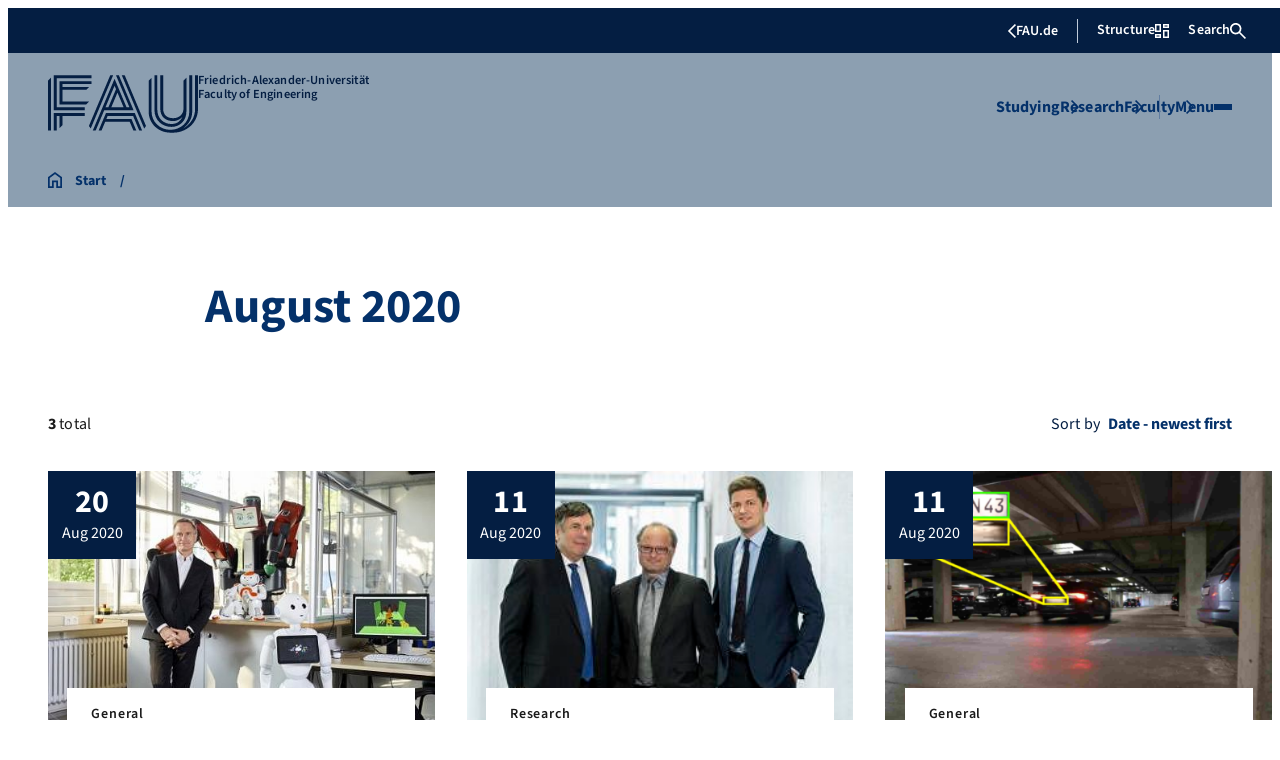

--- FILE ---
content_type: text/html; charset=UTF-8
request_url: https://www.tf.fau.eu/2020/08/
body_size: 24147
content:
<!doctype html>
<html lang="en-GB">
<head>
    <meta charset="UTF-8">
    <meta name="viewport" content="width=device-width, initial-scale=1">
    <link rel="profile" href="https://gmpg.org/xfn/11">
    <title>Month: August 2020 - Faculty of Engineering</title>
	<style>img:is([sizes="auto" i], [sizes^="auto," i]) { contain-intrinsic-size: 3000px 1500px }</style>
	
<!-- The SEO Framework by Sybre Waaijer -->
<meta name="robots" content="noindex,max-snippet:-1,max-image-preview:large,max-video-preview:-1" />
<meta property="og:type" content="website" />
<meta property="og:locale" content="en_GB" />
<meta property="og:site_name" content="Faculty of Engineering" />
<meta property="og:title" content="Month: August 2020" />
<meta property="og:url" content="https://www.tf.fau.eu/2020/08/" />
<meta name="twitter:card" content="summary_large_image" />
<meta name="twitter:title" content="Month: August 2020" />
<script type="application/ld+json">{"@context":"https://schema.org","@graph":[{"@type":"WebSite","@id":"https://www.tf.fau.eu/#/schema/WebSite","url":"https://www.tf.fau.eu/","name":"Faculty of Engineering","inLanguage":"en-GB","potentialAction":{"@type":"SearchAction","target":{"@type":"EntryPoint","urlTemplate":"https://www.tf.fau.eu/search/{search_term_string}/"},"query-input":"required name=search_term_string"},"publisher":{"@type":"Organization","@id":"https://www.tf.fau.eu/#/schema/Organization","name":"Faculty of Engineering","url":"https://www.tf.fau.eu/"}},{"@type":"CollectionPage","@id":"https://www.tf.fau.eu/2020/08/","url":"https://www.tf.fau.eu/2020/08/","name":"Month: August 2020 - Faculty of Engineering","inLanguage":"en-GB","isPartOf":{"@id":"https://www.tf.fau.eu/#/schema/WebSite"},"breadcrumb":{"@type":"BreadcrumbList","@id":"https://www.tf.fau.eu/#/schema/BreadcrumbList","itemListElement":[{"@type":"ListItem","position":1,"item":"https://www.tf.fau.eu/","name":"Faculty of Engineering"},{"@type":"ListItem","position":2,"name":"Month: August 2020"}]}}]}</script>
<!-- / The SEO Framework by Sybre Waaijer | 14.07ms meta | 8.04ms boot -->

<link rel="alternate" type="application/rss+xml" title="Faculty of Engineering &raquo; Feed" href="https://www.tf.fau.eu/feed/" />
<link rel="alternate" type="application/rss+xml" title="Faculty of Engineering &raquo; Comments Feed" href="https://www.tf.fau.eu/comments/feed/" />
<link rel='stylesheet' id='wp-block-library-css' href='https://www.tf.fau.eu/wp-includes/css/dist/block-library/style.min.css?ver=6.8.3' media='all' />
<style id='rrze-elements-collapse-style-inline-css'>
.wp-block-rrze-rrze-elements{font-size:64px}

</style>
<link rel='stylesheet' id='fau-elemental-fau-big-button-style-css' href='https://www.tf.fau.eu/wp-content/themes/FAU-Elemental/build/blocks/fau-big-button/style-theme.css?ver=0.1.0' media='all' />
<style id='fau-elemental-fau-big-teaser-style-inline-css'>
.wp-block-fau-elemental-fau-big-teaser{display:flex;gap:var(--Spacing-10x);max-width:var(--wide-max-width);padding-inline:0}.wp-block-post-content>.wp-block-fau-elemental-fau-big-teaser{margin-inline:var(--faue_wide-max-width_bleed_minimal_inline-margin)}@media(max-width:392px){.wp-block-post-content>.wp-block-fau-elemental-fau-big-teaser{margin-inline:var(--faue_fullbleed_inline-margin)}}.wp-block-fau-elemental-fau-big-teaser .fau-big-teaser__content{display:flex;flex-basis:0;flex-direction:column;flex-grow:1;justify-content:center;min-width:0}.wp-block-fau-elemental-fau-big-teaser .fau-big-teaser__content h2.fau-big-teaser__headline,.wp-block-fau-elemental-fau-big-teaser .fau-big-teaser__content h3.fau-big-teaser__headline,.wp-block-fau-elemental-fau-big-teaser .fau-big-teaser__content h4.fau-big-teaser__headline,.wp-block-fau-elemental-fau-big-teaser .fau-big-teaser__content h5.fau-big-teaser__headline,.wp-block-fau-elemental-fau-big-teaser .fau-big-teaser__content h6.fau-big-teaser__headline{background-color:var(--FAU-Col-FAU-Weiss-100);box-sizing:border-box;font-size:var(--H-Heading-Big-Teaser);line-height:var(--base-line-height);margin:0;max-width:calc(100% + 16rem);min-width:calc(100% + 5.5rem);padding:var(--Spacing-6x) var(--Spacing-8x) var(--Spacing-6x) 0;position:relative;width:-moz-max-content;width:max-content;z-index:1}.wp-block-fau-elemental-fau-big-teaser .fau-big-teaser__content p.fau-big-teaser__teaser-text{box-sizing:border-box;margin:0;padding:var(--Spacing-2x) 0 var(--Spacing-4x) 0}.wp-block-fau-elemental-fau-big-teaser .fau-big-teaser__content .wp-block-buttons.is-layout-flex{box-sizing:border-box;padding:0}.wp-block-fau-elemental-fau-big-teaser .fau-big-teaser__image{flex-basis:0;flex-grow:1}.wp-block-fau-elemental-fau-big-teaser .fau-big-teaser__image img{aspect-ratio:3/2;display:block;height:auto;-o-object-fit:cover;object-fit:cover;width:100%}.is-style-dark .fau-big-teaser .fau-big-teaser__content h2.fau-big-teaser__headline,.is-style-dark .fau-big-teaser .fau-big-teaser__content h3.fau-big-teaser__headline,.is-style-dark .fau-big-teaser .fau-big-teaser__content h4.fau-big-teaser__headline,.is-style-dark .fau-big-teaser .fau-big-teaser__content h5.fau-big-teaser__headline,.is-style-dark .fau-big-teaser .fau-big-teaser__content h6.fau-big-teaser__headline{background-color:var(--FAU-Col-FAU-Blau-100)}@media screen and (max-width:1199px){.wp-block-fau-elemental-fau-big-teaser.fau-big-teaser .fau-big-teaser__content h2.fau-big-teaser__headline,.wp-block-fau-elemental-fau-big-teaser.fau-big-teaser .fau-big-teaser__content h3.fau-big-teaser__headline,.wp-block-fau-elemental-fau-big-teaser.fau-big-teaser .fau-big-teaser__content h4.fau-big-teaser__headline,.wp-block-fau-elemental-fau-big-teaser.fau-big-teaser .fau-big-teaser__content h5.fau-big-teaser__headline,.wp-block-fau-elemental-fau-big-teaser.fau-big-teaser .fau-big-teaser__content h6.fau-big-teaser__headline{max-width:calc(100% + 12rem)}.wp-block-fau-elemental-fau-big-teaser.fau-big-teaser .fau-big-teaser__image img{aspect-ratio:1/1}}@media screen and (max-width:899px){.wp-block-fau-elemental-fau-big-teaser.fau-big-teaser{flex-direction:column-reverse;gap:unset}.wp-block-fau-elemental-fau-big-teaser.fau-big-teaser .fau-big-teaser__content h2.fau-big-teaser__headline,.wp-block-fau-elemental-fau-big-teaser.fau-big-teaser .fau-big-teaser__content h3.fau-big-teaser__headline,.wp-block-fau-elemental-fau-big-teaser.fau-big-teaser .fau-big-teaser__content h4.fau-big-teaser__headline,.wp-block-fau-elemental-fau-big-teaser.fau-big-teaser .fau-big-teaser__content h5.fau-big-teaser__headline,.wp-block-fau-elemental-fau-big-teaser.fau-big-teaser .fau-big-teaser__content h6.fau-big-teaser__headline{font-size:2rem;margin-left:auto;margin-right:auto;margin-top:-3.3rem;max-width:unset;min-width:unset;padding:var(--Spacing-4x) var(--Spacing-6x) 0 var(--Spacing-6x);width:90%}.wp-block-fau-elemental-fau-big-teaser.fau-big-teaser .fau-big-teaser__content p.fau-big-teaser__teaser-text{margin-left:auto;margin-right:auto;padding:var(--Spacing-4x) var(--Spacing-6x) var(--Spacing-2x) var(--Spacing-6x);width:90%}.wp-block-fau-elemental-fau-big-teaser.fau-big-teaser .fau-big-teaser__content .wp-block-buttons.is-layout-flex{margin:0 auto;padding:0 var(--Spacing-6x);width:90%}.wp-block-fau-elemental-fau-big-teaser.fau-big-teaser .fau-big-teaser__image img{aspect-ratio:3/2}}@media(max-width:392px){.wp-block-fau-elemental-fau-big-teaser.fau-big-teaser .fau-big-teaser__content h2.fau-big-teaser__headline,.wp-block-fau-elemental-fau-big-teaser.fau-big-teaser .fau-big-teaser__content h3.fau-big-teaser__headline,.wp-block-fau-elemental-fau-big-teaser.fau-big-teaser .fau-big-teaser__content h4.fau-big-teaser__headline,.wp-block-fau-elemental-fau-big-teaser.fau-big-teaser .fau-big-teaser__content h5.fau-big-teaser__headline,.wp-block-fau-elemental-fau-big-teaser.fau-big-teaser .fau-big-teaser__content h6.fau-big-teaser__headline{font-size:1.625rem;padding:var(--Spacing-4x) var(--Spacing-3x) var(--Spacing-3x) var(--Spacing-3x);width:calc(100% - 1rem)}.wp-block-fau-elemental-fau-big-teaser.fau-big-teaser .fau-big-teaser__content .wp-block-buttons.is-layout-flex,.wp-block-fau-elemental-fau-big-teaser.fau-big-teaser .fau-big-teaser__content p.fau-big-teaser__teaser-text{padding:0 var(--Spacing-3x) var(--Spacing-3x) var(--Spacing-3x);width:calc(100% - 1rem)}}

</style>
<style id='fau-elemental-fau-copyright-info-style-inline-css'>
.wp-block-fau-elemental-copyright-info .copyright-info-label{color:var(--FAU-Col-FAU-Weiss-100);display:block;font-size:1rem;font-weight:400;line-height:var(--base-line-height);padding:var(--Spacing-4x) 0 var(--Spacing-6x) 0}.wp-block-fau-elemental-copyright-info .copyright-info-list{display:inline-flex;flex-wrap:wrap;gap:var(--Spacing-6x);list-style:none;margin:0;padding:0}.wp-block-fau-elemental-copyright-info .copyright-info-list li{align-items:first baseline;color:var(--FAU-Col-FAU-Schwarz-12_5);counter-increment:copyright-counter;display:flex;font-size:var(--P-Caption);position:relative}.wp-block-fau-elemental-copyright-info .copyright-info-list li:before{color:var(--FAU-Col-FAU-Schwarz-12_5);content:"©";font-weight:400;margin-right:var(--Spacing-1x);white-space:nowrap}.wp-block-fau-elemental-copyright-info .copyright-info-list li:after{color:var(--FAU-Col-FAU-Schwarz-12_5);content:counter(copyright-counter);font-size:.6rem;line-height:var(--base-line-height);position:absolute;right:-.7rem;top:calc(50% - .7rem)}.wp-block-fau-elemental-copyright-info .copyright-info-list li:first-child{counter-reset:copyright-counter}

</style>
<style id='fau-elemental-featured-event-teaser-style-inline-css'>
.wp-block-fau-elemental-featured-event-teaser{display:flex;gap:var(--Spacing-10x);max-width:var(--wide-max-width);padding-inline:0}.wp-block-post-content>.wp-block-fau-elemental-featured-event-teaser{margin-inline:var(--faue_wide-max-width_bleed_minimal_inline-margin)}@media(max-width:392px){.wp-block-post-content>.wp-block-fau-elemental-featured-event-teaser{margin-inline:var(--faue_fullbleed_inline-margin)}}.wp-block-fau-elemental-featured-event-teaser .featured-event-content{display:flex;gap:var(--Spacing-10x);min-height:31.5rem;width:100%}.wp-block-fau-elemental-featured-event-teaser .featured-event-content .content-left{display:flex;flex-basis:0;flex-direction:column;flex-grow:1;justify-content:center;min-width:0}.wp-block-fau-elemental-featured-event-teaser .featured-event-content .content-left h2{background-color:var(--FAU-Col-FAU-Weiss-100);box-sizing:border-box;font-size:var(--H-Heading-Big-Teaser);margin:0;max-width:calc(100% + 16rem);min-width:calc(100% + 5.5rem);padding:var(--Spacing-6x) var(--Spacing-8x) var(--Spacing-6x) 0;position:relative;width:-moz-max-content;width:max-content;z-index:2}.wp-block-fau-elemental-featured-event-teaser .featured-event-content .content-left .wp-block-buttons,.wp-block-fau-elemental-featured-event-teaser .featured-event-content .content-left p{box-sizing:border-box;margin:0;max-width:100%;padding:var(--Spacing-2x) 0 var(--Spacing-4x) 0;width:100%}.wp-block-fau-elemental-featured-event-teaser .featured-event-content .content-left .wp-block-buttons{padding:0}.wp-block-fau-elemental-featured-event-teaser .content-right{align-items:center;display:flex;flex-basis:0;flex-grow:1;justify-content:center;position:relative}.wp-block-fau-elemental-featured-event-teaser .content-right time{align-items:center;background-color:#0f1b4c;display:flex;flex-direction:column;padding:.5rem;text-align:center;z-index:1}.wp-block-fau-elemental-featured-event-teaser .content-right time .date-day{color:#fff;font-size:3rem;font-weight:700;line-height:var(--base-line-height);padding:0 1rem}.wp-block-fau-elemental-featured-event-teaser .content-right time .date-month-year{color:#fff;font-size:1.125rem;font-weight:500}.wp-block-fau-elemental-featured-event-teaser .content-right:has(.featured-event-image) time{position:absolute;right:0;top:0}.wp-block-fau-elemental-featured-event-teaser .content-right:not(:has(.featured-event-image)){background-color:#0f1b4c;min-height:31.5rem}.wp-block-fau-elemental-featured-event-teaser .content-right:not(:has(.featured-event-image)) time .date-day{font-size:4.5rem;padding:0 1.5rem}.wp-block-fau-elemental-featured-event-teaser .content-right:not(:has(.featured-event-image)) time .date-month-year{font-size:1.25rem;font-weight:600}.wp-block-fau-elemental-featured-event-teaser .content-right .featured-event-image{bottom:0;height:100%;left:0;position:absolute;right:0;top:0;width:100%}.wp-block-fau-elemental-featured-event-teaser .content-right .featured-event-image img{height:100%;-o-object-fit:cover;object-fit:cover;width:100%}.is-style-dark .wp-block-fau-elemental-featured-event-teaser .content-left h2{background-color:var(--FAU-Col-FAU-Blau-100)}@media screen and (max-width:999px){.wp-block-fau-elemental-featured-event-teaser{flex-direction:column-reverse;gap:unset;margin:0;padding:0}.wp-block-fau-elemental-featured-event-teaser .featured-event-content{flex-direction:column-reverse;gap:unset}.wp-block-fau-elemental-featured-event-teaser .featured-event-content .content-left .wp-block-buttons,.wp-block-fau-elemental-featured-event-teaser .featured-event-content .content-left h2,.wp-block-fau-elemental-featured-event-teaser .featured-event-content .content-left p{margin-left:auto;margin-right:auto;width:90%}.wp-block-fau-elemental-featured-event-teaser .featured-event-content .content-left h2{font-size:2rem;margin-top:-2.5rem;max-width:unset;min-width:unset;padding:var(--Spacing-4x) var(--Spacing-6x) 0 var(--Spacing-6x)}.wp-block-fau-elemental-featured-event-teaser .featured-event-content .content-left p{padding:var(--Spacing-4x) var(--Spacing-6x)}.wp-block-fau-elemental-featured-event-teaser .featured-event-content .content-left .wp-block-buttons{padding:0 var(--Spacing-6x)}.wp-block-fau-elemental-featured-event-teaser .featured-event-content .content-right .featured-event-image{position:unset}.wp-block-fau-elemental-featured-event-teaser .featured-event-content .content-right img{aspect-ratio:3/2}.wp-block-fau-elemental-featured-event-teaser .featured-event-content .content-right:has(.featured-event-image) time{left:0;right:unset}.wp-block-fau-elemental-featured-event-teaser .featured-event-content .content-right:has(.featured-event-image) time .date-day{font-size:2.5rem}.wp-block-fau-elemental-featured-event-teaser .featured-event-content .content-right:has(.featured-event-image) time .date-month-year{font-size:1rem}.wp-block-fau-elemental-featured-event-teaser .featured-event-content .content-right:not(:has(.featured-event-image)){min-height:28.688rem}.wp-block-fau-elemental-featured-event-teaser .featured-event-content .content-right:not(:has(.featured-event-image)) time .date-day{font-size:3rem}.wp-block-fau-elemental-featured-event-teaser .featured-event-content .content-right:not(:has(.featured-event-image)) time .date-month-year{font-size:1.25rem}}@media(max-width:392px){.wp-block-fau-elemental-featured-event-teaser{margin:0}.wp-block-fau-elemental-featured-event-teaser .featured-event-content .content-left .wp-block-buttons,.wp-block-fau-elemental-featured-event-teaser .featured-event-content .content-left h2,.wp-block-fau-elemental-featured-event-teaser .featured-event-content .content-left p{width:calc(100% - 1rem)}.wp-block-fau-elemental-featured-event-teaser .featured-event-content .content-right:has(.featured-event-image) time .date-day{font-size:1.5rem}.wp-block-fau-elemental-featured-event-teaser .featured-event-content .content-right:has(.featured-event-image) time .date-month-year{font-size:.938rem}.wp-block-fau-elemental-featured-event-teaser .featured-event-content .content-right:not(:has(.featured-event-image)){min-height:16.375rem}.wp-block-fau-elemental-featured-event-teaser .featured-event-content .content-right:not(:has(.featured-event-image)) time .date-day{font-size:2.5rem}}

</style>
<link rel='stylesheet' id='fau-elemental-fau-global-search-style-css' href='https://www.tf.fau.eu/wp-content/themes/FAU-Elemental/build/blocks/fau-global-search/style-theme.css?ver=1.0.0' media='all' />
<style id='fau-elemental-fau-logo-grid-style-inline-css'>
.fau-logo-grid{max-width:var(--wide-max-width)}.wp-block-post-content>.fau-logo-grid{margin-inline:var(--faue_wide-max-width_bleed_minimal_inline-margin)}.fau-logo-grid__container{align-items:stretch;display:grid;gap:var(--Spacing-8x);grid-template-columns:repeat(4,1fr)}.fau-logo-grid__item{align-items:center;aspect-ratio:16/9;background:#f5f5f5;border:none;display:flex;justify-content:center;min-height:0;min-width:0;padding:var(--Spacing-6x);transition:var(--basic-animation)}.fau-logo-grid__item--has-link{overflow:hidden}.fau-logo-grid__item--has-link:hover{transform:scale(1.03)}.fau-logo-grid__link{align-items:center;color:inherit;display:flex;height:100%;justify-content:center;text-decoration:none;width:100%}.fau-logo-grid__image{height:100%;max-height:100%;max-width:100%;-o-object-fit:contain;object-fit:contain;width:auto}@media(max-width:1439px){.fau-logo-grid__container{grid-template-columns:repeat(4,1fr)}}@media(max-width:767px){.fau-logo-grid__container{grid-template-columns:repeat(2,1fr)}.fau-logo-grid__item{padding:var(--Spacing-4x)}}@media(max-width:392px){.fau-logo-grid__item{padding:var(--Spacing-3x)}}

</style>
<style id='fau-elemental-fau-meta-headline-style-inline-css'>
.wp-block-fau-elemental-fau-meta-headline{color:var(--FAU-Col-FAU-Dunkelblau-100);font-size:1rem;font-weight:600;letter-spacing:var(--letter-spacing-big);line-height:var(--base-line-height);margin:0 auto;max-width:var(--base-max-width);padding:var(--Spacing-4x) 0;position:relative}.wp-block-fau-elemental-fau-meta-headline:before{background-color:var(--FAU-Col-FAU-Blau-100);content:"";height:.125rem;left:calc(-100vh - 1.5rem);position:absolute;top:calc(50% - .125rem);width:100vh}.is-style-dark .wp-block-fau-elemental-fau-meta-headline{color:var(--FAU-Col-FAU-Weiss-100)}.is-style-dark .wp-block-fau-elemental-fau-meta-headline:before{background-color:var(--FAU-Col-FAU-Weiss-100)}@media(max-width:1439px){main .wp-block-fau-elemental-fau-meta-headline{margin-left:10rem!important}main .wp-block-fau-elemental-fau-meta-headline:before{left:calc(-100vh - 1rem)}}@media screen and (max-width:499px){main .wp-block-fau-elemental-fau-meta-headline{margin-left:6rem!important}}@media(max-width:392px){main .wp-block-fau-elemental-fau-meta-headline{margin-left:3rem!important}}

</style>
<link rel='stylesheet' id='fau-elemental-portalmenu-style-css' href='https://www.tf.fau.eu/wp-content/themes/FAU-Elemental/build/blocks/fau-portalmenu/style-theme.css?ver=0.1.0' media='all' />
<link rel='stylesheet' id='fau-elemental-fau-teaser-grid-style-css' href='https://www.tf.fau.eu/wp-content/themes/FAU-Elemental/build/blocks/fau-teaser-grid/style-theme.css?ver=0.1.0' media='all' />
<link rel='stylesheet' id='fau-elemental-fau-testimonial-style-css' href='https://www.tf.fau.eu/wp-content/themes/FAU-Elemental/build/blocks/fau-testimonial/style-theme.css?ver=0.1.0' media='all' />
<link rel='stylesheet' id='rrze-faudir-service-style-css' href='https://www.tf.fau.eu/wp-content/plugins/rrze-faudir/build/blocks/service/style-index.css?ver=6.8.3' media='all' />
<style id='global-styles-inline-css'>
:root{--wp--preset--aspect-ratio--square: 1;--wp--preset--aspect-ratio--4-3: 4/3;--wp--preset--aspect-ratio--3-4: 3/4;--wp--preset--aspect-ratio--3-2: 3/2;--wp--preset--aspect-ratio--2-3: 2/3;--wp--preset--aspect-ratio--16-9: 16/9;--wp--preset--aspect-ratio--9-16: 9/16;--wp--preset--color--black: #000000;--wp--preset--color--cyan-bluish-gray: #abb8c3;--wp--preset--color--white: #ffffff;--wp--preset--color--pale-pink: #f78da7;--wp--preset--color--vivid-red: #cf2e2e;--wp--preset--color--luminous-vivid-orange: #ff6900;--wp--preset--color--luminous-vivid-amber: #fcb900;--wp--preset--color--light-green-cyan: #7bdcb5;--wp--preset--color--vivid-green-cyan: #00d084;--wp--preset--color--pale-cyan-blue: #8ed1fc;--wp--preset--color--vivid-cyan-blue: #0693e3;--wp--preset--color--vivid-purple: #9b51e0;--wp--preset--gradient--vivid-cyan-blue-to-vivid-purple: linear-gradient(135deg,rgba(6,147,227,1) 0%,rgb(155,81,224) 100%);--wp--preset--gradient--light-green-cyan-to-vivid-green-cyan: linear-gradient(135deg,rgb(122,220,180) 0%,rgb(0,208,130) 100%);--wp--preset--gradient--luminous-vivid-amber-to-luminous-vivid-orange: linear-gradient(135deg,rgba(252,185,0,1) 0%,rgba(255,105,0,1) 100%);--wp--preset--gradient--luminous-vivid-orange-to-vivid-red: linear-gradient(135deg,rgba(255,105,0,1) 0%,rgb(207,46,46) 100%);--wp--preset--gradient--very-light-gray-to-cyan-bluish-gray: linear-gradient(135deg,rgb(238,238,238) 0%,rgb(169,184,195) 100%);--wp--preset--gradient--cool-to-warm-spectrum: linear-gradient(135deg,rgb(74,234,220) 0%,rgb(151,120,209) 20%,rgb(207,42,186) 40%,rgb(238,44,130) 60%,rgb(251,105,98) 80%,rgb(254,248,76) 100%);--wp--preset--gradient--blush-light-purple: linear-gradient(135deg,rgb(255,206,236) 0%,rgb(152,150,240) 100%);--wp--preset--gradient--blush-bordeaux: linear-gradient(135deg,rgb(254,205,165) 0%,rgb(254,45,45) 50%,rgb(107,0,62) 100%);--wp--preset--gradient--luminous-dusk: linear-gradient(135deg,rgb(255,203,112) 0%,rgb(199,81,192) 50%,rgb(65,88,208) 100%);--wp--preset--gradient--pale-ocean: linear-gradient(135deg,rgb(255,245,203) 0%,rgb(182,227,212) 50%,rgb(51,167,181) 100%);--wp--preset--gradient--electric-grass: linear-gradient(135deg,rgb(202,248,128) 0%,rgb(113,206,126) 100%);--wp--preset--gradient--midnight: linear-gradient(135deg,rgb(2,3,129) 0%,rgb(40,116,252) 100%);--wp--preset--font-size--small: 13px;--wp--preset--font-size--medium: 20px;--wp--preset--font-size--large: 36px;--wp--preset--font-size--x-large: 42px;--wp--preset--spacing--20: 0.44rem;--wp--preset--spacing--30: 0.67rem;--wp--preset--spacing--40: 1rem;--wp--preset--spacing--50: 1.5rem;--wp--preset--spacing--60: 2.25rem;--wp--preset--spacing--70: 3.38rem;--wp--preset--spacing--80: 5.06rem;--wp--preset--shadow--natural: 6px 6px 9px rgba(0, 0, 0, 0.2);--wp--preset--shadow--deep: 12px 12px 50px rgba(0, 0, 0, 0.4);--wp--preset--shadow--sharp: 6px 6px 0px rgba(0, 0, 0, 0.2);--wp--preset--shadow--outlined: 6px 6px 0px -3px rgba(255, 255, 255, 1), 6px 6px rgba(0, 0, 0, 1);--wp--preset--shadow--crisp: 6px 6px 0px rgba(0, 0, 0, 1);}.wp-block-rrze-elements-collapse{--wp--preset--color--fau: var(--color-branding-zentral, #04316a);--wp--preset--color--phil: var(--color-branding-phil, #fdb735);--wp--preset--color--rw: var(--color-branding-rw, #c50f3c);--wp--preset--color--med: var(--color-branding-med, #18b4f1);--wp--preset--color--nat: var(--color-branding-nat, #7bb725);--wp--preset--color--tf: var(--color-branding-tf, #8C9FB1);}.wp-block-rrze-elements-accordion{--wp--preset--color--fau: var(--color-branding-zentral, #04316a);--wp--preset--color--phil: var(--color-branding-phil, #fdb735);--wp--preset--color--rw: var(--color-branding-rw, #c50f3c);--wp--preset--color--med: var(--color-branding-med, #18b4f1);--wp--preset--color--nat: var(--color-branding-nat, #7bb725);--wp--preset--color--tf: var(--color-branding-tf, #8C9FB1);}.wp-block-rrze-elements-tabs{--wp--preset--color--fau: var(--color-branding-zentral, #04316a);--wp--preset--color--phil: var(--color-branding-phil, #fdb735);--wp--preset--color--rw: var(--color-branding-rw, #c50f3c);--wp--preset--color--med: var(--color-branding-med, #18b4f1);--wp--preset--color--nat: var(--color-branding-nat, #7bb725);--wp--preset--color--tf: var(--color-branding-tf, #8C9FB1);}.wp-block-rrze-elements-alert{--wp--preset--color--default: #e9edf2;--wp--preset--color--success: #dff0d8;--wp--preset--color--info: #d9edf7;--wp--preset--color--warning: #fcf8e3;--wp--preset--color--danger: #f2dede;}.wp-block-rrze-elements-columns{--wp--preset--color--default: #e9edf2;--wp--preset--color--success: #dff0d8;--wp--preset--color--info: #d9edf7;--wp--preset--color--warning: #fcf8e3;--wp--preset--color--danger: #f2dede;}:where(body) { margin: 0; }.wp-site-blocks > .alignleft { float: left; margin-right: 2em; }.wp-site-blocks > .alignright { float: right; margin-left: 2em; }.wp-site-blocks > .aligncenter { justify-content: center; margin-left: auto; margin-right: auto; }:where(.wp-site-blocks) > * { margin-block-start: 24px; margin-block-end: 0; }:where(.wp-site-blocks) > :first-child { margin-block-start: 0; }:where(.wp-site-blocks) > :last-child { margin-block-end: 0; }:root { --wp--style--block-gap: 24px; }:root :where(.is-layout-flow) > :first-child{margin-block-start: 0;}:root :where(.is-layout-flow) > :last-child{margin-block-end: 0;}:root :where(.is-layout-flow) > *{margin-block-start: 24px;margin-block-end: 0;}:root :where(.is-layout-constrained) > :first-child{margin-block-start: 0;}:root :where(.is-layout-constrained) > :last-child{margin-block-end: 0;}:root :where(.is-layout-constrained) > *{margin-block-start: 24px;margin-block-end: 0;}:root :where(.is-layout-flex){gap: 24px;}:root :where(.is-layout-grid){gap: 24px;}.is-layout-flow > .alignleft{float: left;margin-inline-start: 0;margin-inline-end: 2em;}.is-layout-flow > .alignright{float: right;margin-inline-start: 2em;margin-inline-end: 0;}.is-layout-flow > .aligncenter{margin-left: auto !important;margin-right: auto !important;}.is-layout-constrained > .alignleft{float: left;margin-inline-start: 0;margin-inline-end: 2em;}.is-layout-constrained > .alignright{float: right;margin-inline-start: 2em;margin-inline-end: 0;}.is-layout-constrained > .aligncenter{margin-left: auto !important;margin-right: auto !important;}.is-layout-constrained > :where(:not(.alignleft):not(.alignright):not(.alignfull)){margin-left: auto !important;margin-right: auto !important;}body .is-layout-flex{display: flex;}.is-layout-flex{flex-wrap: wrap;align-items: center;}.is-layout-flex > :is(*, div){margin: 0;}body .is-layout-grid{display: grid;}.is-layout-grid > :is(*, div){margin: 0;}body{padding-top: 0px;padding-right: 0px;padding-bottom: 0px;padding-left: 0px;}a:where(:not(.wp-element-button)){text-decoration: underline;}:root :where(.wp-element-button, .wp-block-button__link){background-color: #32373c;border-width: 0;color: #fff;font-family: inherit;font-size: inherit;line-height: inherit;padding: calc(0.667em + 2px) calc(1.333em + 2px);text-decoration: none;}.has-black-color{color: var(--wp--preset--color--black) !important;}.has-cyan-bluish-gray-color{color: var(--wp--preset--color--cyan-bluish-gray) !important;}.has-white-color{color: var(--wp--preset--color--white) !important;}.has-pale-pink-color{color: var(--wp--preset--color--pale-pink) !important;}.has-vivid-red-color{color: var(--wp--preset--color--vivid-red) !important;}.has-luminous-vivid-orange-color{color: var(--wp--preset--color--luminous-vivid-orange) !important;}.has-luminous-vivid-amber-color{color: var(--wp--preset--color--luminous-vivid-amber) !important;}.has-light-green-cyan-color{color: var(--wp--preset--color--light-green-cyan) !important;}.has-vivid-green-cyan-color{color: var(--wp--preset--color--vivid-green-cyan) !important;}.has-pale-cyan-blue-color{color: var(--wp--preset--color--pale-cyan-blue) !important;}.has-vivid-cyan-blue-color{color: var(--wp--preset--color--vivid-cyan-blue) !important;}.has-vivid-purple-color{color: var(--wp--preset--color--vivid-purple) !important;}.has-black-background-color{background-color: var(--wp--preset--color--black) !important;}.has-cyan-bluish-gray-background-color{background-color: var(--wp--preset--color--cyan-bluish-gray) !important;}.has-white-background-color{background-color: var(--wp--preset--color--white) !important;}.has-pale-pink-background-color{background-color: var(--wp--preset--color--pale-pink) !important;}.has-vivid-red-background-color{background-color: var(--wp--preset--color--vivid-red) !important;}.has-luminous-vivid-orange-background-color{background-color: var(--wp--preset--color--luminous-vivid-orange) !important;}.has-luminous-vivid-amber-background-color{background-color: var(--wp--preset--color--luminous-vivid-amber) !important;}.has-light-green-cyan-background-color{background-color: var(--wp--preset--color--light-green-cyan) !important;}.has-vivid-green-cyan-background-color{background-color: var(--wp--preset--color--vivid-green-cyan) !important;}.has-pale-cyan-blue-background-color{background-color: var(--wp--preset--color--pale-cyan-blue) !important;}.has-vivid-cyan-blue-background-color{background-color: var(--wp--preset--color--vivid-cyan-blue) !important;}.has-vivid-purple-background-color{background-color: var(--wp--preset--color--vivid-purple) !important;}.has-black-border-color{border-color: var(--wp--preset--color--black) !important;}.has-cyan-bluish-gray-border-color{border-color: var(--wp--preset--color--cyan-bluish-gray) !important;}.has-white-border-color{border-color: var(--wp--preset--color--white) !important;}.has-pale-pink-border-color{border-color: var(--wp--preset--color--pale-pink) !important;}.has-vivid-red-border-color{border-color: var(--wp--preset--color--vivid-red) !important;}.has-luminous-vivid-orange-border-color{border-color: var(--wp--preset--color--luminous-vivid-orange) !important;}.has-luminous-vivid-amber-border-color{border-color: var(--wp--preset--color--luminous-vivid-amber) !important;}.has-light-green-cyan-border-color{border-color: var(--wp--preset--color--light-green-cyan) !important;}.has-vivid-green-cyan-border-color{border-color: var(--wp--preset--color--vivid-green-cyan) !important;}.has-pale-cyan-blue-border-color{border-color: var(--wp--preset--color--pale-cyan-blue) !important;}.has-vivid-cyan-blue-border-color{border-color: var(--wp--preset--color--vivid-cyan-blue) !important;}.has-vivid-purple-border-color{border-color: var(--wp--preset--color--vivid-purple) !important;}.has-vivid-cyan-blue-to-vivid-purple-gradient-background{background: var(--wp--preset--gradient--vivid-cyan-blue-to-vivid-purple) !important;}.has-light-green-cyan-to-vivid-green-cyan-gradient-background{background: var(--wp--preset--gradient--light-green-cyan-to-vivid-green-cyan) !important;}.has-luminous-vivid-amber-to-luminous-vivid-orange-gradient-background{background: var(--wp--preset--gradient--luminous-vivid-amber-to-luminous-vivid-orange) !important;}.has-luminous-vivid-orange-to-vivid-red-gradient-background{background: var(--wp--preset--gradient--luminous-vivid-orange-to-vivid-red) !important;}.has-very-light-gray-to-cyan-bluish-gray-gradient-background{background: var(--wp--preset--gradient--very-light-gray-to-cyan-bluish-gray) !important;}.has-cool-to-warm-spectrum-gradient-background{background: var(--wp--preset--gradient--cool-to-warm-spectrum) !important;}.has-blush-light-purple-gradient-background{background: var(--wp--preset--gradient--blush-light-purple) !important;}.has-blush-bordeaux-gradient-background{background: var(--wp--preset--gradient--blush-bordeaux) !important;}.has-luminous-dusk-gradient-background{background: var(--wp--preset--gradient--luminous-dusk) !important;}.has-pale-ocean-gradient-background{background: var(--wp--preset--gradient--pale-ocean) !important;}.has-electric-grass-gradient-background{background: var(--wp--preset--gradient--electric-grass) !important;}.has-midnight-gradient-background{background: var(--wp--preset--gradient--midnight) !important;}.has-small-font-size{font-size: var(--wp--preset--font-size--small) !important;}.has-medium-font-size{font-size: var(--wp--preset--font-size--medium) !important;}.has-large-font-size{font-size: var(--wp--preset--font-size--large) !important;}.has-x-large-font-size{font-size: var(--wp--preset--font-size--x-large) !important;}.wp-block-rrze-elements-collapse.has-fau-color{color: var(--wp--preset--color--fau) !important;}.wp-block-rrze-elements-collapse.has-phil-color{color: var(--wp--preset--color--phil) !important;}.wp-block-rrze-elements-collapse.has-rw-color{color: var(--wp--preset--color--rw) !important;}.wp-block-rrze-elements-collapse.has-med-color{color: var(--wp--preset--color--med) !important;}.wp-block-rrze-elements-collapse.has-nat-color{color: var(--wp--preset--color--nat) !important;}.wp-block-rrze-elements-collapse.has-tf-color{color: var(--wp--preset--color--tf) !important;}.wp-block-rrze-elements-collapse.has-fau-background-color{background-color: var(--wp--preset--color--fau) !important;}.wp-block-rrze-elements-collapse.has-phil-background-color{background-color: var(--wp--preset--color--phil) !important;}.wp-block-rrze-elements-collapse.has-rw-background-color{background-color: var(--wp--preset--color--rw) !important;}.wp-block-rrze-elements-collapse.has-med-background-color{background-color: var(--wp--preset--color--med) !important;}.wp-block-rrze-elements-collapse.has-nat-background-color{background-color: var(--wp--preset--color--nat) !important;}.wp-block-rrze-elements-collapse.has-tf-background-color{background-color: var(--wp--preset--color--tf) !important;}.wp-block-rrze-elements-collapse.has-fau-border-color{border-color: var(--wp--preset--color--fau) !important;}.wp-block-rrze-elements-collapse.has-phil-border-color{border-color: var(--wp--preset--color--phil) !important;}.wp-block-rrze-elements-collapse.has-rw-border-color{border-color: var(--wp--preset--color--rw) !important;}.wp-block-rrze-elements-collapse.has-med-border-color{border-color: var(--wp--preset--color--med) !important;}.wp-block-rrze-elements-collapse.has-nat-border-color{border-color: var(--wp--preset--color--nat) !important;}.wp-block-rrze-elements-collapse.has-tf-border-color{border-color: var(--wp--preset--color--tf) !important;}.wp-block-rrze-elements-accordion.has-fau-color{color: var(--wp--preset--color--fau) !important;}.wp-block-rrze-elements-accordion.has-phil-color{color: var(--wp--preset--color--phil) !important;}.wp-block-rrze-elements-accordion.has-rw-color{color: var(--wp--preset--color--rw) !important;}.wp-block-rrze-elements-accordion.has-med-color{color: var(--wp--preset--color--med) !important;}.wp-block-rrze-elements-accordion.has-nat-color{color: var(--wp--preset--color--nat) !important;}.wp-block-rrze-elements-accordion.has-tf-color{color: var(--wp--preset--color--tf) !important;}.wp-block-rrze-elements-accordion.has-fau-background-color{background-color: var(--wp--preset--color--fau) !important;}.wp-block-rrze-elements-accordion.has-phil-background-color{background-color: var(--wp--preset--color--phil) !important;}.wp-block-rrze-elements-accordion.has-rw-background-color{background-color: var(--wp--preset--color--rw) !important;}.wp-block-rrze-elements-accordion.has-med-background-color{background-color: var(--wp--preset--color--med) !important;}.wp-block-rrze-elements-accordion.has-nat-background-color{background-color: var(--wp--preset--color--nat) !important;}.wp-block-rrze-elements-accordion.has-tf-background-color{background-color: var(--wp--preset--color--tf) !important;}.wp-block-rrze-elements-accordion.has-fau-border-color{border-color: var(--wp--preset--color--fau) !important;}.wp-block-rrze-elements-accordion.has-phil-border-color{border-color: var(--wp--preset--color--phil) !important;}.wp-block-rrze-elements-accordion.has-rw-border-color{border-color: var(--wp--preset--color--rw) !important;}.wp-block-rrze-elements-accordion.has-med-border-color{border-color: var(--wp--preset--color--med) !important;}.wp-block-rrze-elements-accordion.has-nat-border-color{border-color: var(--wp--preset--color--nat) !important;}.wp-block-rrze-elements-accordion.has-tf-border-color{border-color: var(--wp--preset--color--tf) !important;}.wp-block-rrze-elements-tabs.has-fau-color{color: var(--wp--preset--color--fau) !important;}.wp-block-rrze-elements-tabs.has-phil-color{color: var(--wp--preset--color--phil) !important;}.wp-block-rrze-elements-tabs.has-rw-color{color: var(--wp--preset--color--rw) !important;}.wp-block-rrze-elements-tabs.has-med-color{color: var(--wp--preset--color--med) !important;}.wp-block-rrze-elements-tabs.has-nat-color{color: var(--wp--preset--color--nat) !important;}.wp-block-rrze-elements-tabs.has-tf-color{color: var(--wp--preset--color--tf) !important;}.wp-block-rrze-elements-tabs.has-fau-background-color{background-color: var(--wp--preset--color--fau) !important;}.wp-block-rrze-elements-tabs.has-phil-background-color{background-color: var(--wp--preset--color--phil) !important;}.wp-block-rrze-elements-tabs.has-rw-background-color{background-color: var(--wp--preset--color--rw) !important;}.wp-block-rrze-elements-tabs.has-med-background-color{background-color: var(--wp--preset--color--med) !important;}.wp-block-rrze-elements-tabs.has-nat-background-color{background-color: var(--wp--preset--color--nat) !important;}.wp-block-rrze-elements-tabs.has-tf-background-color{background-color: var(--wp--preset--color--tf) !important;}.wp-block-rrze-elements-tabs.has-fau-border-color{border-color: var(--wp--preset--color--fau) !important;}.wp-block-rrze-elements-tabs.has-phil-border-color{border-color: var(--wp--preset--color--phil) !important;}.wp-block-rrze-elements-tabs.has-rw-border-color{border-color: var(--wp--preset--color--rw) !important;}.wp-block-rrze-elements-tabs.has-med-border-color{border-color: var(--wp--preset--color--med) !important;}.wp-block-rrze-elements-tabs.has-nat-border-color{border-color: var(--wp--preset--color--nat) !important;}.wp-block-rrze-elements-tabs.has-tf-border-color{border-color: var(--wp--preset--color--tf) !important;}.wp-block-rrze-elements-alert.has-default-color{color: var(--wp--preset--color--default) !important;}.wp-block-rrze-elements-alert.has-success-color{color: var(--wp--preset--color--success) !important;}.wp-block-rrze-elements-alert.has-info-color{color: var(--wp--preset--color--info) !important;}.wp-block-rrze-elements-alert.has-warning-color{color: var(--wp--preset--color--warning) !important;}.wp-block-rrze-elements-alert.has-danger-color{color: var(--wp--preset--color--danger) !important;}.wp-block-rrze-elements-alert.has-default-background-color{background-color: var(--wp--preset--color--default) !important;}.wp-block-rrze-elements-alert.has-success-background-color{background-color: var(--wp--preset--color--success) !important;}.wp-block-rrze-elements-alert.has-info-background-color{background-color: var(--wp--preset--color--info) !important;}.wp-block-rrze-elements-alert.has-warning-background-color{background-color: var(--wp--preset--color--warning) !important;}.wp-block-rrze-elements-alert.has-danger-background-color{background-color: var(--wp--preset--color--danger) !important;}.wp-block-rrze-elements-alert.has-default-border-color{border-color: var(--wp--preset--color--default) !important;}.wp-block-rrze-elements-alert.has-success-border-color{border-color: var(--wp--preset--color--success) !important;}.wp-block-rrze-elements-alert.has-info-border-color{border-color: var(--wp--preset--color--info) !important;}.wp-block-rrze-elements-alert.has-warning-border-color{border-color: var(--wp--preset--color--warning) !important;}.wp-block-rrze-elements-alert.has-danger-border-color{border-color: var(--wp--preset--color--danger) !important;}.wp-block-rrze-elements-columns.has-default-color{color: var(--wp--preset--color--default) !important;}.wp-block-rrze-elements-columns.has-success-color{color: var(--wp--preset--color--success) !important;}.wp-block-rrze-elements-columns.has-info-color{color: var(--wp--preset--color--info) !important;}.wp-block-rrze-elements-columns.has-warning-color{color: var(--wp--preset--color--warning) !important;}.wp-block-rrze-elements-columns.has-danger-color{color: var(--wp--preset--color--danger) !important;}.wp-block-rrze-elements-columns.has-default-background-color{background-color: var(--wp--preset--color--default) !important;}.wp-block-rrze-elements-columns.has-success-background-color{background-color: var(--wp--preset--color--success) !important;}.wp-block-rrze-elements-columns.has-info-background-color{background-color: var(--wp--preset--color--info) !important;}.wp-block-rrze-elements-columns.has-warning-background-color{background-color: var(--wp--preset--color--warning) !important;}.wp-block-rrze-elements-columns.has-danger-background-color{background-color: var(--wp--preset--color--danger) !important;}.wp-block-rrze-elements-columns.has-default-border-color{border-color: var(--wp--preset--color--default) !important;}.wp-block-rrze-elements-columns.has-success-border-color{border-color: var(--wp--preset--color--success) !important;}.wp-block-rrze-elements-columns.has-info-border-color{border-color: var(--wp--preset--color--info) !important;}.wp-block-rrze-elements-columns.has-warning-border-color{border-color: var(--wp--preset--color--warning) !important;}.wp-block-rrze-elements-columns.has-danger-border-color{border-color: var(--wp--preset--color--danger) !important;}
:root :where(.wp-block-pullquote){font-size: 1.5em;line-height: 1.6;}
</style>
<link rel='stylesheet' id='fau-orga-breadcrumb-elemental-css' href='https://www.tf.fau.eu/wp-content/plugins/fau-orga-breadcrumb/build/frontend.css?ver=1770011292' media='all' />
<link rel='stylesheet' id='fau-studium-display-css' href='https://www.tf.fau.eu/wp-content/plugins/fau-studium-display/assets/css/fau-studium-display.css?ver=1.0.19' media='all' />
<link rel='stylesheet' id='rrze-elements-blocks-css' href='https://www.tf.fau.eu/wp-content/plugins/rrze-elements-blocks/assets/css/rrze-elements-blocks.css?ver=1.1.4' media='all' />
<link rel='stylesheet' id='rrze-elements-blocks-fau-elemental-compatibility-css' href='https://www.tf.fau.eu/wp-content/plugins/rrze-elements-blocks/assets/css/rrze-elements-blocks-elemental-compatibility.css?ver=1.1.4' media='all' />
<link rel='stylesheet' id='rrze-univis-css' href='https://www.tf.fau.eu/wp-content/plugins/rrze-univis/css/rrze-univis.css?ver=6.8.3' media='all' />
<link rel='stylesheet' id='faue-theme-css' href='https://www.tf.fau.eu/wp-content/themes/FAU-Elemental/build/css/theme.css?ver=3a172aef5244bd98640f' media='all' />
<link rel='stylesheet' id='rrze-legal-cookie-css' href='https://www.tf.fau.eu/wp-content/plugins/rrze-legal/build/banner.css?ver=2.8.9' media='all' />
<script src="https://www.tf.fau.eu/wp-includes/js/jquery/jquery.min.js?ver=3.7.1" id="jquery-core-js"></script>
<script src="https://www.tf.fau.eu/wp-includes/js/jquery/jquery-migrate.min.js?ver=3.4.1" id="jquery-migrate-js"></script>
<script id="rrze-unvis-ajax-frontend-js-extra">
var univis_frontend_ajax = {"ajax_frontend_url":"https:\/\/www.tf.fau.eu\/wp-admin\/admin-ajax.php","ics_nonce":"d76fc6e85a"};
</script>
<script src="https://www.tf.fau.eu/wp-content/plugins/rrze-univis/src/js/rrze-univis-frontend.js" id="rrze-unvis-ajax-frontend-js"></script>
<script id="rrze-siteimprove-analytics-js-extra">
var siteanalyze = {"code":"38998"};
</script>
<script data-rrzelegal-script-blocker-js-handle="rrze-siteimprove-analytics" data-rrzelegal-script-blocker-id="siteimprove_analytics" data-rrzelegal-script-blocker-src="https://www.tf.fau.eu/wp-content/plugins/rrze-siteimprove/build/analytics.js?ver=a83496a8c1187ba80c9e" id="rrze-siteimprove-analytics-js"></script>
<link rel="https://api.w.org/" href="https://www.tf.fau.eu/wp-json/" /><link rel="EditURI" type="application/rsd+xml" title="RSD" href="https://www.tf.fau.eu/xmlrpc.php?rsd" />
        <style type="text/css">
            #wpadminbar #wp-admin-bar-wp-logo>.ab-item .ab-icon:before,
            #wpadminbar .quicklinks li .blavatar:before {
                content: "\f319";
                top: 2px;
            }
        </style>
<link rel="shortcut icon" href="https://www.tf.fau.eu/wp-content/themes/FAU-Elemental/assets/images/favicons/favicon.ico">
<link rel="apple-touch-icon" sizes="180x180" href="https://www.tf.fau.eu/wp-content/themes/FAU-Elemental/assets/images/favicons/favicon-apple-touch.png">
<link rel="icon" type="image/png" sizes="180x180" href="https://www.tf.fau.eu/wp-content/themes/FAU-Elemental/assets/images/favicons/favicon-180x180.png">
<link rel="icon" type="image/svg+xml" href="https://www.tf.fau.eu/wp-content/themes/FAU-Elemental/assets/images/favicons/favicon.svg" sizes="any">
<link rel="mask-icon" href="https://www.tf.fau.eu/wp-content/themes/FAU-Elemental/assets/images/favicons/favicon-mask.svg" color="#8C9FB1">
<meta name="msapplication-TileColor" content="#8C9FB1">
<meta name="msapplication-TileImage" content="https://www.tf.fau.eu/wp-content/themes/FAU-Elemental/assets/images/favicons/favicon-180x180.png">
<meta name="theme-color" content="#8C9FB1">
</head>

<body class="archive date wp-embed-responsive wp-theme-FAU-Elemental fau-elemental fauorg-fakultaet faculty-tf wp-theme">

<a class="skip-link" href="#skipto_content">Skip to main content</a>

<div id="page" class="site">
    <header id="masthead" class="site-header">
        <nav id="site-navigation" class="main-navigation">
            <!-- Top Navigation -->
            <div class="site-header__top">
                <div class="site-header-top__wrapper">
                    
<nav class="fau-navigation" aria-label="FAU Navigation">
        <a href="https://www.fau.de" class="fau-navigation__fau-link">
        <span class="fau-navigation__back-icon"></span>
        FAU.de    </a>
        <div class="fau-nav-modals">
                            <button type="button" class="fau-navigation__button menu-modal__open-btn"
                data-modal-target="structure-modal"
                aria-label="Open Structure menu"
                aria-expanded="false">
                Structure                <span class="fau-navigation__structure-icon"></span>
            </button>
                    <button type="button" class="fau-navigation__button menu-modal__open-btn"
                data-modal-target="search"
                aria-expanded="false">
                Search                <span class="fau-navigation__search-icon"></span>
            </button>
    </div>
            <div class="fau-language-switcher-wrapper">
            <div class="meta-widget rrze-multilang-widget"><div class="rrze-multilang">
<div class="notranslation" aria-hidden="true" role="presentation">
<ul></ul>
</div>
</div>
</div>        </div>
    </nav>                 </div>
            </div>

            <!-- Main Navigation -->
            <div class="site-header__main">
                
<nav class="main-navigation main-navigation--standard">
    <div class="main-navigation__container">
        <div class="main-navigation__logo">
            <div itemscope itemtype="https://schema.org/Organization"><a itemprop="url" rel="home" class="generated" href="https://www.tf.fau.eu/"><span class="textlogo"><span class="baselogo"><img src="https://www.tf.fau.eu/wp-content/themes/FAU-Elemental/assets/images/logo.svg" alt="Faculty of Engineering" class="faubaselogo" width="150" height="58"></span><span class="text"><span class="fau-title" aria-hidden="true">Friedrich-Alexander-Universität</span> <span id="website-title" class="visible-title" itemprop="name">Faculty of Engineering</span></span></span></a></div>        </div>

        <div class="main-navigation__direct-links">
            <ul id="main-direct-links" class="main-navigation__direct-menu"><li id="menu-item-34632" class="menu-item menu-item-type-post_type menu-item-object-page menu-item-34632"><a href="https://www.tf.fau.eu/studying/">Studying</a></li>
<li id="menu-item-34633" class="menu-item menu-item-type-post_type menu-item-object-page menu-item-34633"><a href="https://www.tf.fau.eu/research/">Research</a></li>
<li id="menu-item-34681" class="menu-item menu-item-type-post_type menu-item-object-page menu-item-34681"><a href="https://www.tf.fau.eu/faculty-of-engineering/">Faculty</a></li>
</ul>        </div>

                    <div class="main-navigation__menu-container">
                <button type="button" class="main-navigation__toggle menu-modal__open-btn" aria-expanded="false" aria-controls="menu-website-modal" data-modal-target="menu-website-modal" aria-label="Open menu">
                    <span class="main-navigation__toggle-text">Menu</span>
                    <span class="main-navigation__toggle-icon">
                        <span></span>
                        <span></span>
                        <span></span>
                    </span>
                </button>
            </div>
            </div>
</nav>            </div>
        </nav>
    </header>

    <!-- Show Logo and Claim for Print -->
    <div class="print-container" aria-hidden="true">
        <div class="print-text">
            <div>Friedrich-Alexander-Universität</div>
            <div>Erlangen-Nürnberg</div>
        </div>

        <div class="print-logo">
                            <img src="https://www.tf.fau.eu/wp-content/themes/FAU-Elemental/assets/images/logo-print.svg" alt="FAU Logo">
                    </div>
    </div>

    <div class="breadcrumbs-wrapper"><nav class="breadcrumbs" aria-label="Breadcrumb navigation"><ol class="breadcrumbs__list" itemscope itemtype="https://schema.org/BreadcrumbList"><li class="breadcrumbs__item breadcrumbs__item--mobile" itemprop="itemListElement" itemscope itemtype="https://schema.org/ListItem"><span class="breadcrumbs__chevron"></span><a href="https://www.tf.fau.eu/" class="breadcrumbs__link" itemprop="item"><span itemprop="name">Start</span></a><meta itemprop="position" content="1"></li><li class="breadcrumbs__item breadcrumbs__item--desktop breadcrumbs__item--home" itemprop="itemListElement" itemscope itemtype="https://schema.org/ListItem"><a href="https://www.tf.fau.eu/" class="breadcrumbs__link" itemprop="item"><span itemprop="name">Start</span></a><meta itemprop="position" content="1"></li><li class="breadcrumbs__item breadcrumbs__item--current breadcrumbs__item--desktop" itemprop="itemListElement" itemscope itemtype="https://schema.org/ListItem" aria-current="page"><span class="breadcrumbs__current" itemprop="item" title=""><span itemprop="name"></span></span><meta itemprop="position" content="2"></li></ol></nav></div>    <div id="skipto_content"></div>

<main id="main" class="wp-block-group archive-page">
    <header class="blog-header is-layout-flow">
        <h1 class="blog-title">
            August 2020        </h1>
    </header>

    
    
            <div class="archive-info">
            <div class="archive-meta-row">
                <div class="pagination-info">
                    <span class="pagination-number">3</span> total                </div>
                
                <div class="archive-sorting">
                    <form method="get" class="sorting-form">
                        <label for="archive-sort">Sort by</label>
                        <div class="select-wrapper">
                            <select name="" id="archive-sort">
                                <option value="date-DESC"  selected='selected'>
                                    Date - newest first                                </option>
                                <option value="date-ASC" >
                                    Date - oldest first                                </option>
                                <option value="title-ASC" >
                                    Title - ascending                                </option>
                                <option value="title-DESC" >
                                    Title - descending                                </option>
                            </select>
                        </div>
                        <input type="hidden" name="orderby" value="date">
                        <input type="hidden" name="order" value="DESC">
                                            </form>
                </div>
            </div>
        </div>
    
    <section class="content-grid wp-block-post-content" aria-label="Posts listing">
        <section class="fau-list-item wp-block-fau-elemental-fau-teaser-grid" id="fau-teaser-grid-69803a9ce362c" aria-label="Content grid" role="region" data-grid-id="fau-teaser-grid-69803a9ce362c" data-custom-block-id="" data-variant="post" data-category="0" data-tags="" data-author="0" data-year="2020" data-month="8" data-day="0" data-posts-per-page="6" data-display-style="teaser-grid" data-teaser-layout="3m" data-order-by="date" data-order="DESC" data-heading-level="h2" data-show-pagination="true" data-pagination-type="numbers" data-nonce="8a0aeab743" data-current-page="1"><ul class="fau-teaser-grid teaser-grid layout-3m" aria-label="Content items" data-variant="post"><li><a class="teaser-item-link teaser-item" href="https://www.tf.fau.eu/2020/08/general/we-want-to-develop-the-energy-self-sufficient-factory/"><article class="post-teaser" data-variant="post" data-href="https://www.tf.fau.eu/2020/08/general/we-want-to-develop-the-energy-self-sufficient-factory/" tabindex="0" role="button" aria-labelledby="teaser-title-5249"><div class="teaser-image-wrapper"><div class="teaser-image"><img width="500" height="334" src="https://www.tf.fau.eu/files/2020/08/joerg_franke_hartfiel_45.jpg" class="attachment-medium_large size-medium_large" alt="“We want to develop the energy-self-sufficient factory”" loading="lazy" sizes="auto, (max-width: 999px) 100vw, (max-width: 1199px) 50vw, 440px" decoding="async" srcset="https://www.tf.fau.eu/files/2020/08/joerg_franke_hartfiel_45.jpg 500w, https://www.tf.fau.eu/files/2020/08/joerg_franke_hartfiel_45-300x200.jpg 300w, https://www.tf.fau.eu/files/2020/08/joerg_franke_hartfiel_45-359x240.jpg 359w, https://www.tf.fau.eu/files/2020/08/joerg_franke_hartfiel_45-480x320.jpg 480w" /></div><div class="teaser-meta"><time datetime="2020-08-20 16:49:09"><span class="date-day">20</span><span class="date-month-year">AUG 2020</span></time></div></div><div class="teaser-content-wrapper"><div class="teaser-content"><div class="content-column"><span class="category">General</span><h2 class="clamp-3" id="teaser-title-5249">“We want to develop the energy-self-sufficient factory”</h2><div class="excerpt clamp-3"><span class="visually-hidden">An interview with Prof. Dr. Jörg Franke on the Green Factory Bavaria project The Green Factory Bavaria project was launched seven years ago. Twelve research institutes and more than one hundred companies jointly pursued the ambitious goal of minimising resource consumption in production. Prof. Dr. Jörg Franke from the Institute of Factory Automation and Production [&hellip;]</span><span aria-hidden="true">An interview with Prof. Dr. Jörg Franke on the Green Factory Bavaria project The Green Factory Bavaria project was launched seven years ago. Twelve research institutes and more than one hundred companies jointly pursued the ambitious goal of minimising resource consumption in production. Prof. Dr. Jörg Franke from the Institute of Factory Automation and Production [&hellip;]</span></div></div><div class="button-teaser"><span class="wp-block-button__link"><span class="screen-reader-text">Read more about “We want to develop the energy-self-sufficient factory”</span></span></div></div></div></article></a></li><li><a class="teaser-item-link teaser-item" href="https://www.tf.fau.eu/2020/08/research/global-market-leaders-innovation-day-on-8-september-2020-in-erlangen/"><article class="post-teaser" data-variant="post" data-href="https://www.tf.fau.eu/2020/08/research/global-market-leaders-innovation-day-on-8-september-2020-in-erlangen/" tabindex="0" role="button" aria-labelledby="teaser-title-5225"><div class="teaser-image-wrapper"><div class="teaser-image"><img width="300" height="200" src="https://www.tf.fau.eu/files/2018/09/TeArWa_Beitrag-300x200.jpg" class="attachment-medium_large size-medium_large" alt="Global Market Leaders Innovation Day on 8 September 2020 in Erlangen" loading="lazy" sizes="auto, (max-width: 999px) 100vw, (max-width: 1199px) 50vw, 440px" decoding="async" srcset="https://www.tf.fau.eu/files/2018/09/TeArWa_Beitrag-300x200.jpg 300w, https://www.tf.fau.eu/files/2018/09/TeArWa_Beitrag-300x200-225x150.jpg 225w, https://www.tf.fau.eu/files/2018/09/TeArWa_Beitrag-300x200-220x147.jpg 220w, https://www.tf.fau.eu/files/2018/09/TeArWa_Beitrag-300x200-165x110.jpg 165w, https://www.tf.fau.eu/files/2018/09/TeArWa_Beitrag-300x200-140x93.jpg 140w, https://www.tf.fau.eu/files/2018/09/TeArWa_Beitrag-300x200-120x80.jpg 120w, https://www.tf.fau.eu/files/2018/09/TeArWa_Beitrag-300x200-145x97.jpg 145w" /></div><div class="teaser-meta"><time datetime="2020-08-11 17:10:12"><span class="date-day">11</span><span class="date-month-year">AUG 2020</span></time></div></div><div class="teaser-content-wrapper"><div class="teaser-content"><div class="content-column"><span class="category">Research</span><h2 class="clamp-3" id="teaser-title-5225">Global Market Leaders Innovation Day on 8 September 2020 in Erlangen</h2><div class="excerpt clamp-3"><span class="visually-hidden">FAU is a partner of the ‘Global Market Leaders Innovation Day’ initiative run by the German financial magazine WirtschaftsWoche, which is to be held in Erlangen on 8 September 2020. Renowned researchers and young talents from FAU will present their research and ideas on the main focal topic ‘energy and climate’. The first ‘Global Market [&hellip;]</span><span aria-hidden="true">FAU is a partner of the ‘Global Market Leaders Innovation Day’ initiative run by the German financial magazine WirtschaftsWoche, which is to be held in Erlangen on 8 September 2020. Renowned researchers and young talents from FAU will present their research and ideas on the main focal topic ‘energy and climate’. The first ‘Global Market [&hellip;]</span></div></div><div class="button-teaser"><span class="wp-block-button__link"><span class="screen-reader-text">Read more about Global Market Leaders Innovation Day on 8 September 2020 in Erlangen</span></span></div></div></div></article></a></li><li><a class="teaser-item-link teaser-item" href="https://www.tf.fau.eu/2020/08/general/artificial-intelligence-can-read-car-number-plates/"><article class="post-teaser" data-variant="post" data-href="https://www.tf.fau.eu/2020/08/general/artificial-intelligence-can-read-car-number-plates/" tabindex="0" role="button" aria-labelledby="teaser-title-5222"><div class="teaser-image-wrapper"><div class="teaser-image"><img width="721" height="480" src="https://www.tf.fau.eu/files/2020/08/kfz_kennzeichen-721x480-1.png" class="attachment-medium_large size-medium_large" alt="Artificial intelligence can read car number plates" loading="lazy" sizes="auto, (max-width: 999px) 100vw, (max-width: 1199px) 50vw, 440px" decoding="async" srcset="https://www.tf.fau.eu/files/2020/08/kfz_kennzeichen-721x480-1.png 721w, https://www.tf.fau.eu/files/2020/08/kfz_kennzeichen-721x480-1-300x200.png 300w, https://www.tf.fau.eu/files/2020/08/kfz_kennzeichen-721x480-1-361x240.png 361w, https://www.tf.fau.eu/files/2020/08/kfz_kennzeichen-721x480-1-480x320.png 480w, https://www.tf.fau.eu/files/2020/08/kfz_kennzeichen-721x480-1-706x470.png 706w" /></div><div class="teaser-meta"><time datetime="2020-08-11 17:04:48"><span class="date-day">11</span><span class="date-month-year">AUG 2020</span></time></div></div><div class="teaser-content-wrapper"><div class="teaser-content"><div class="content-column"><span class="category">General</span><h2 class="clamp-3" id="teaser-title-5222">Artificial intelligence can read car number plates</h2><div class="excerpt clamp-3"><span class="visually-hidden">FAU engineers supplies technological basis for multimedia forensics When solving crimes, even renowned forensics experts sometimes reach their limits, for example when the quality of video material from near the scene of a crime is very poor. A research project hopes to remedy this situation: In conjunction with the Bundeskriminalamt (BKA) (Federal Criminal Police Office) [&hellip;]</span><span aria-hidden="true">FAU engineers supplies technological basis for multimedia forensics When solving crimes, even renowned forensics experts sometimes reach their limits, for example when the quality of video material from near the scene of a crime is very poor. A research project hopes to remedy this situation: In conjunction with the Bundeskriminalamt (BKA) (Federal Criminal Police Office) [&hellip;]</span></div></div><div class="button-teaser"><span class="wp-block-button__link"><span class="screen-reader-text">Read more about Artificial intelligence can read car number plates</span></span></div></div></div></article></a></li></ul></section>    </section>

    
</main>


    </div><!-- #content -->

    <footer id="colophon" class="site-footer">
                    <div class="footer-content footer-content--instance">
    <div class="footer-content--instance-wrapper">

        <section class="footer-instance-header">
            <div class="instance-info">
                <h2>Faculty of Engineering</h2>
                <p></p>
            </div>
        </section>

        <section class="footer-instance-contact">
                        
            <div class="contact-address">
                                <h3>Contact and Directions</h3>

                <div class="contact-address-and-tel-container">
                        <address>
                            <div>
                                Friedrich-Alexander-Universität Erlangen-Nürnberg<br>
                                Faculty of Engineering<br>                                Martensstr. 5a<br>                                91058 Erlangen                                                            </div>

                            <div>
                                                                                                                            </div>

                        </address>
                </div>
                            </div>
                    </section>

        <section class="footer-instance-menu">
            <!-- Column 1: Footer Menu -->
            <nav class="footer-meta-nav">
                <ul id="menu-rrze-tos-menu" class="footer-menu-list"><li id="menu-item-28539" class="menu-item menu-item-type-post_type menu-item-object-page menu-item-28539"><a href="https://www.tf.fau.eu/faculty-of-engineering/contact-and-how-to-get-here/">Contact</a></li>
<li id="menu-item-5822" class="tos menu-item menu-item-type-custom menu-item-object-custom menu-item-5822"><a href="https://www.tf.fau.eu/imprint">Legal notice</a></li>
<li id="menu-item-5823" class="tos menu-item menu-item-type-custom menu-item-object-custom menu-item-5823"><a href="https://www.tf.fau.eu/privacy">Privacy</a></li>
<li id="menu-item-5824" class="tos menu-item menu-item-type-custom menu-item-object-custom menu-item-5824"><a href="https://www.tf.fau.eu/accessibility">Accessibility</a></li>
<li id="menu-item-24763" class="menu-item menu-item-type-custom menu-item-object-custom menu-item-24763"><a href="https://www.apps.tf.fau.de/intranet/">Intranet</a></li>
<li id="menu-item-24762" class="menu-item menu-item-type-custom menu-item-object-custom menu-item-24762"><a href="https://www.fau.eu/what-to-do-in-an-emergency/">Emergency help</a></li>
</ul>            </nav>

            <nav class="footer-social" aria-label="Social Media Links">
                <ul class="social-links"><li><a href="https://www.instagram.com/tf.fau/" class="instagram"><span class="sr-only">Instagram</span></a></li><li><a href="https://www.youtube.com/unifau" class="youtube"><span class="sr-only">YouTube</span></a></li><li><a href="https://www.facebook.com/people/Universit%C3%A4t-Erlangen-N%C3%BCrnberg-Technische-Fakult%C3%A4t/100063674497287/" class="facebook"><span class="sr-only">Facebook</span></a></li></ul>            </nav>
        </section>

    </div>
</div>

<section class="footer-bottom">
    <div class="footer-bottom-wrapper">
                    <input type="checkbox" id="fau-info-toggle" class="fau-info-toggle-checkbox" aria-controls="fau-info-section">
            <div class="footer-bottom-row footer-controls">
                <div class="footer-logo-container">
                    <div class="footer-logo">
                                                    <img src="https://www.tf.fau.eu/wp-content/themes/FAU-Elemental/assets/images/Logo-white.svg" alt="FAU Logo" loading="lazy" decoding="async">
                                            </div>
                    <div class="footer-logo-tagline">
                        Friedrich-Alexander-Universität<br />
Erlangen-Nürnberg                    </div>
                </div>

                <div class="toggle-container">
                    <label for="fau-info-toggle" class="fau-info-toggle">
                        <span class="toggle-text toggle-text-collapsed">Show more</span>
                        <span class="toggle-text toggle-text-expanded">Show less</span>
                    </label>
                </div>
            </div>

            <div id="fau-info-section" class="footer-bottom-row fau-info-section">
                <section class="fau-claim" aria-labelledby="claim-title">
                                        <p id="claim-title">Moving knowledge</p>
                    <p>FAU is the most innovative university in Germany, and second across Europe. Established in 1743, it is one of the largest universities in Germany, with approximately 40,000 students, over 600 professors and around 16,000 members of staff.</p>
                </section>

                    <div class="fau-big-button-teaser-group fau-big-button-teaser-group--small fau-big-button-teaser-group--outline fau-big-button-teaser-group--faculty-showcase fau-big-button-teaser-group--light">
        <div class="fau-big-button-teaser-group__buttons">
                            <a href="https://www.fau.eu/for-prospective-international-students/" class="fau-big-button-teaser-group__button" role="button">
                    <p class="big-button-title">
                        Prospective Students                    </p>
                                            <p>
                            Study, orientation, and degree programs                        </p>
                                        <span class="arrow-link" aria-hidden="true"></span>
                </a>
                            <a href="https://www.fau.eu/for-students/" class="fau-big-button-teaser-group__button" role="button">
                    <p class="big-button-title">
                        Students                    </p>
                                            <p>
                            Services, portals, and study information                        </p>
                                        <span class="arrow-link" aria-hidden="true"></span>
                </a>
                            <a href="https://www.fau.eu/for-researchers-and-teaching-staff/" class="fau-big-button-teaser-group__button" role="button">
                    <p class="big-button-title">
                        Researchers                    </p>
                                            <p>
                            Research profile, academic career, and achievements                        </p>
                                        <span class="arrow-link" aria-hidden="true"></span>
                </a>
                            <a href="https://www.fau.eu/for-companies-and-partners/" class="fau-big-button-teaser-group__button" role="button">
                    <p class="big-button-title">
                        Partners                    </p>
                                            <p>
                            Collaborations, patents, and knowledge transfer                        </p>
                                        <span class="arrow-link" aria-hidden="true"></span>
                </a>
                    </div>
    </div>
                </div>
        
        <div class="footer-bottom-row">
            <div class="footer-left">
                                    <div class="wp-block-fau-elemental-copyright-info"><span class="copyright-info-label">Image sources:</span><ul class="copyright-info-list"><li><a href="https://www.tf.fau.eu/files/2020/08/joerg_franke_hartfiel_45.jpg">FAU/David Hartfiel</a></li><li><a href="https://www.tf.fau.eu/files/2020/08/joerg_franke_hartfiel_45.jpg">Prof. Dr. Jörg Franke, Institute for Factory Automation and Production Systems (FAPS)</a></li></ul></div>                            </div>
        </div>
    </div>
</section>            </footer>
</div><!-- #page -->

<script type="speculationrules">
{"prefetch":[{"source":"document","where":{"and":[{"href_matches":"\/*"},{"not":{"href_matches":["\/wp-*.php","\/wp-admin\/*","\/files\/*","\/wp-content\/*","\/wp-content\/plugins\/*","\/wp-content\/themes\/FAU-Elemental\/*","\/*\\?(.+)"]}},{"not":{"selector_matches":"a[rel~=\"nofollow\"]"}},{"not":{"selector_matches":".no-prefetch, .no-prefetch a"}}]},"eagerness":"conservative"}]}
</script>
<!--googleoff: all-->
<div data-nosnippet><script id="RRZELegalBannerWrap" type="text/template"><div id="RRZELegalBanner" class="RRZELegal" role="dialog" aria-labelledby="BannerTextHeadline" aria-describedby="BannerTextDescription" aria-modal="true"> <div class="middle-center" style="display: none;"> <div class="_rrzelegal-box-wrap"> <div class="_rrzelegal-box _rrzelegal-box-advanced"> <div class="cookie-box"> <div class="container"> <div class="row"> <div class="col-12"> <div class="_rrzelegal-flex-center"> <span role="heading" aria-level="3" class="_rrzelegal-h3" id="BannerTextHeadline"> Privacy Settings </span> </div> <p id="BannerTextDescription"> <p>Our website uses cookies and similar technologies.</p> <p>Some cookies are necessary for visiting this website, i.e. essential. Otherwise, without these cookies, your end device would not be able to remember your privacy choices, for example.</p> <p>If you agree, we also use cookies and data to measure your interactions with our website or to integrate external media (e.g. videos).</p> <p>You can view and withdraw your consent at any time at <a href="https://www.tf.fau.eu/privacy/" tabindex="0">Privacy policy</a>. On the site you will also find additional information about the cookies and technologies used.</p> </p> <fieldset> <legend class="sr-only">Privacy Settings</legend> <ul> <li> <label class="_rrzelegal-checkbox"> Essential <input id="checkbox-essential" tabindex="0" type="checkbox" name="cookieGroup[]" value="essential" checked disabled data-rrzelegal-cookie-checkbox> <span class="_rrzelegal-checkbox-indicator"></span> </label> </li> <li> <label class="_rrzelegal-checkbox"> Statistics <input id="checkbox-statistics" tabindex="0" type="checkbox" name="cookieGroup[]" value="statistics" data-rrzelegal-cookie-checkbox> <span class="_rrzelegal-checkbox-indicator"></span> </label> </li> <li> <label class="_rrzelegal-checkbox"> External Media <input id="checkbox-external_media" tabindex="0" type="checkbox" name="cookieGroup[]" value="external_media" data-rrzelegal-cookie-checkbox> <span class="_rrzelegal-checkbox-indicator"></span> </label> </li> </ul> </fieldset> <p class="_rrzelegal-accept"> <a href="#" tabindex="0" role="button" class="_rrzelegal-btn _rrzelegal-btn-accept-all _rrzelegal-cursor" data-cookie-accept-all> Accept all </a> </p> <p class="_rrzelegal-accept"> <a href="#" tabindex="0" role="button" id="BannerSaveButton" class="_rrzelegal-btn _rrzelegal-cursor" data-cookie-accept> Save </a> </p> <p class="_rrzelegal-refuse-btn"> <a class="_rrzelegal-btn" href="#" tabindex="0" role="button" data-cookie-refuse> Accept only essential cookies </a> </p> <p class="_rrzelegal-manage-btn"> <a href="#" tabindex="0" data-cookie-individual> Individual privacy settings </a> </p> <p class="_rrzelegal-legal"> <a href="https://www.tf.fau.eu/imprint/" tabindex="0"> Imprint </a> <span class="_rrzelegal-separator"></span> <a href="https://www.tf.fau.eu/privacy/" tabindex="0"> Privacy policy </a> <span class="_rrzelegal-separator"></span> <a href="https://www.tf.fau.eu/accessibility/" tabindex="0"> Accessibility </a> </p> </div> </div> </div> </div> <div class="cookie-preference" aria-hidden="true" role="dialog" aria-describedby="CookiePrefDescription" aria-modal="true"> <div class="container not-visible"> <div class="row no-gutters"> <div class="col-12"> <div class="row no-gutters align-items-top"> <div class="col-12"> <div class="_rrzelegal-flex-center"> <span role="heading" aria-level="3" class="_rrzelegal-h3"> Privacy Settings </span> </div> <p id="CookiePrefDescription"> <span class="_rrzelegal-paragraph _rrzelegal-text-description">Here you will find an overview of all cookies used. You can give your consent to whole categories or display further information and select certain cookies.</span> </p> <div class="row no-gutters align-items-center"> <div class="col-12 col-sm-10"> <p class="_rrzelegal-accept"> <a href="#" class="_rrzelegal-btn _rrzelegal-btn-accept-all _rrzelegal-cursor" tabindex="0" role="button" data-cookie-accept-all> Accept all </a> <a href="#" id="CookiePrefSave" tabindex="0" role="button" class="_rrzelegal-btn _rrzelegal-cursor" data-cookie-accept> Save </a> <a href="#" class="_rrzelegal-btn _rrzelegal-refuse-btn _rrzelegal-cursor" tabindex="0" role="button" data-cookie-refuse> Accept only essential cookies </a> </p> </div> <div class="col-12 col-sm-2"> <p class="_rrzelegal-refuse"> <a href="#" class="_rrzelegal-cursor" tabindex="0" data-cookie-back> Back </a> </p> </div> </div> </div> </div> <div data-cookie-accordion> <fieldset> <legend class="sr-only">Privacy Settings</legend> <div class="bcac-item"> <div class="d-flex flex-row"> <label class="w-75"> <span role="heading" aria-level="4" class="_rrzelegal-h4"> Essential (4) </span> </label> <div class="w-25 text-right"> </div> </div> <div class="d-block"> <p>Essential cookies enable basic functions and are necessary for the proper function of the website.</p> <p class="text-center"> <a href="#" class="_rrzelegal-cursor d-block" tabindex="0" data-cookie-accordion-target="essential"> <span data-cookie-accordion-status="show"> Show Cookie Information </span> <span data-cookie-accordion-status="hide" class="rrzelegal-hide"> Hide Cookie Information </span> </a> </p> </div> <div class="rrzelegal-hide" data-cookie-accordion-parent="essential"> <table> <tr> <th>Name</th> <td> <label> Default Cookie </label> </td> </tr> <tr> <th>Provider</th> <td>Owner of this website</td> </tr> <tr> <th>Purpose</th> <td>Saves the visitors preferences selected in the Consent Banner.</td> </tr> <tr> <th>Privacy Policy</th> <td class="_rrzelegal-pp-url"> <a href="https://www.tf.fau.eu/privacy/" target="_blank" rel="nofollow noopener noreferrer"> https://www.tf.fau.eu/privacy/ </a> </td> </tr> <tr> <th>Hosts</th> <td>www.tf.fau.eu</td> </tr> <tr> <th>Cookie Name</th> <td>rrze-legal-consent</td> </tr> <tr> <th>Cookie Expiry</th> <td>1 Year</td> </tr> </table> <table> <tr> <th>Name</th> <td> <label> WordPress </label> </td> </tr> <tr> <th>Provider</th> <td>No transmission to third parties</td> </tr> <tr> <th>Purpose</th> <td>Test if cookie can be set. Remember User session.</td> </tr> <tr> <th>Privacy Policy</th> <td class="_rrzelegal-pp-url"> <a href="https://www.tf.fau.eu/privacy/" target="_blank" rel="nofollow noopener noreferrer"> https://www.tf.fau.eu/privacy/ </a> </td> </tr> <tr> <th>Hosts</th> <td>.www.tf.fau.eu</td> </tr> <tr> <th>Cookie Name</th> <td>wordpress_[*]</td> </tr> <tr> <th>Cookie Expiry</th> <td>Session</td> </tr> </table> <table> <tr> <th>Name</th> <td> <label> SimpleSAML </label> </td> </tr> <tr> <th>Provider</th> <td>No transmission to third parties</td> </tr> <tr> <th>Purpose</th> <td>Used to manage WebSSO session state.</td> </tr> <tr> <th>Privacy Policy</th> <td class="_rrzelegal-pp-url"> <a href="https://www.tf.fau.eu/privacy/" target="_blank" rel="nofollow noopener noreferrer"> https://www.tf.fau.eu/privacy/ </a> </td> </tr> <tr> <th>Hosts</th> <td>www.tf.fau.eu</td> </tr> <tr> <th>Cookie Name</th> <td>SimpleSAMLSessionID,SimpleSAMLAuthToken</td> </tr> <tr> <th>Cookie Expiry</th> <td>Session</td> </tr> </table> <table> <tr> <th>Name</th> <td> <label> PHPSESSID </label> </td> </tr> <tr> <th>Provider</th> <td>No transmission to third parties</td> </tr> <tr> <th>Purpose</th> <td>Preserves user session state across page requests.</td> </tr> <tr> <th>Privacy Policy</th> <td class="_rrzelegal-pp-url"> <a href="https://www.tf.fau.eu/privacy/" target="_blank" rel="nofollow noopener noreferrer"> https://www.tf.fau.eu/privacy/ </a> </td> </tr> <tr> <th>Hosts</th> <td>www.tf.fau.eu</td> </tr> <tr> <th>Cookie Name</th> <td>PHPSESSID</td> </tr> <tr> <th>Cookie Expiry</th> <td>Session</td> </tr> </table> </div> </div> <div class="bcac-item"> <div class="d-flex flex-row"> <label class="w-75"> <span role="heading" aria-level="4" class="_rrzelegal-h4"> Statistics (1) </span> </label> <div class="w-25 text-right"> <label class="_rrzelegal-btn-switch"> <span class="sr-only"> Statistics </span> <input tabindex="0" id="rrzelegal-cookie-group-statistics" type="checkbox" name="cookieGroup[]" value="statistics" data-rrzelegal-cookie-switch> <span class="_rrzelegal-slider"></span> <span class="_rrzelegal-btn-switch-status" data-active="On" data-inactive="Off"> </span> </label> </div> </div> <div class="d-block"> <p>Statistics cookies collect information anonymously. This information helps us to understand how our visitors use our website.</p> <p class="text-center"> <a href="#" class="_rrzelegal-cursor d-block" tabindex="0" data-cookie-accordion-target="statistics"> <span data-cookie-accordion-status="show"> Show Cookie Information </span> <span data-cookie-accordion-status="hide" class="rrzelegal-hide"> Hide Cookie Information </span> </a> </p> </div> <div class="rrzelegal-hide" data-cookie-accordion-parent="statistics"> <table> <tr> <th>Accept</th> <td> <label class="_rrzelegal-btn-switch _rrzelegal-btn-switch--textRight"> <span class="sr-only">Siteimprove Analytics</span> <input id="rrzelegal-cookie-siteimprove_analytics" tabindex="0" type="checkbox" data-cookie-group="statistics" name="cookies[statistics][]" value="siteimprove_analytics" data-rrzelegal-cookie-switch> <span class="_rrzelegal-slider"></span> <span class="_rrzelegal-btn-switch-status" data-active="On" data-inactive="Off" aria-hidden="true"> </span> </label> </td> </tr> <tr> <th>Name</th> <td> <label> Siteimprove Analytics </label> </td> </tr> <tr> <th>Provider</th> <td>Rosenheimer Str. 143 C, 81671 Munich, Germany</td> </tr> <tr> <th>Purpose</th> <td>Used to help record the visitor’s use of the website.</td> </tr> <tr> <th>Privacy Policy</th> <td class="_rrzelegal-pp-url"> <a href="https://www.siteimprove.com/privacy/privacy-policy/" target="_blank" rel="nofollow noopener noreferrer"> https://www.siteimprove.com/privacy/privacy-policy/ </a> </td> </tr> <tr> <th>Hosts</th> <td>siteimprove.com</td> </tr> <tr> <th>Cookie Name</th> <td>nmstat</td> </tr> <tr> <th>Cookie Expiry</th> <td>1000 Days</td> </tr> </table> </div> </div> <div class="bcac-item"> <div class="d-flex flex-row"> <label class="w-75"> <span role="heading" aria-level="4" class="_rrzelegal-h4"> External Media (6) </span> </label> <div class="w-25 text-right"> <label class="_rrzelegal-btn-switch"> <span class="sr-only"> External Media </span> <input tabindex="0" id="rrzelegal-cookie-group-external_media" type="checkbox" name="cookieGroup[]" value="external_media" data-rrzelegal-cookie-switch> <span class="_rrzelegal-slider"></span> <span class="_rrzelegal-btn-switch-status" data-active="On" data-inactive="Off"> </span> </label> </div> </div> <div class="d-block"> <p>Content from video platforms and social media platforms is blocked by default. If External Media cookies are accepted, access to those contents no longer requires manual consent.</p> <p class="text-center"> <a href="#" class="_rrzelegal-cursor d-block" tabindex="0" data-cookie-accordion-target="external_media"> <span data-cookie-accordion-status="show"> Show Cookie Information </span> <span data-cookie-accordion-status="hide" class="rrzelegal-hide"> Hide Cookie Information </span> </a> </p> </div> <div class="rrzelegal-hide" data-cookie-accordion-parent="external_media"> <table> <tr> <th>Accept</th> <td> <label class="_rrzelegal-btn-switch _rrzelegal-btn-switch--textRight"> <span class="sr-only">Twitter</span> <input id="rrzelegal-cookie-twitter" tabindex="0" type="checkbox" data-cookie-group="external_media" name="cookies[external_media][]" value="twitter" data-rrzelegal-cookie-switch> <span class="_rrzelegal-slider"></span> <span class="_rrzelegal-btn-switch-status" data-active="On" data-inactive="Off" aria-hidden="true"> </span> </label> </td> </tr> <tr> <th>Name</th> <td> <label> Twitter </label> </td> </tr> <tr> <th>Provider</th> <td>Twitter International Company, One Cumberland Place, Fenian Street, Dublin 2, D02 AX07, Ireland</td> </tr> <tr> <th>Purpose</th> <td>Used to unblock Twitter content.</td> </tr> <tr> <th>Privacy Policy</th> <td class="_rrzelegal-pp-url"> <a href="https://twitter.com/privacy" target="_blank" rel="nofollow noopener noreferrer"> https://twitter.com/privacy </a> </td> </tr> <tr> <th>Hosts</th> <td>twimg.com, twitter.com</td> </tr> <tr> <th>Cookie Name</th> <td>__widgetsettings, local_storage_support_test</td> </tr> <tr> <th>Cookie Expiry</th> <td>Unlimited</td> </tr> </table> <table> <tr> <th>Accept</th> <td> <label class="_rrzelegal-btn-switch _rrzelegal-btn-switch--textRight"> <span class="sr-only">YouTube</span> <input id="rrzelegal-cookie-youtube" tabindex="0" type="checkbox" data-cookie-group="external_media" name="cookies[external_media][]" value="youtube" data-rrzelegal-cookie-switch> <span class="_rrzelegal-slider"></span> <span class="_rrzelegal-btn-switch-status" data-active="On" data-inactive="Off" aria-hidden="true"> </span> </label> </td> </tr> <tr> <th>Name</th> <td> <label> YouTube </label> </td> </tr> <tr> <th>Provider</th> <td>Google Ireland Limited, Gordon House, Barrow Street, Dublin 4, Ireland</td> </tr> <tr> <th>Purpose</th> <td>Used to unblock YouTube content.</td> </tr> <tr> <th>Privacy Policy</th> <td class="_rrzelegal-pp-url"> <a href="https://policies.google.com/privacy?hl=en&#038;gl=en" target="_blank" rel="nofollow noopener noreferrer"> https://policies.google.com/privacy?hl=en&#038;gl=en </a> </td> </tr> <tr> <th>Hosts</th> <td>google.com, youtube.com, youtube-nocookie.com</td> </tr> <tr> <th>Cookie Name</th> <td>NID</td> </tr> <tr> <th>Cookie Expiry</th> <td>6 Months</td> </tr> </table> <table> <tr> <th>Accept</th> <td> <label class="_rrzelegal-btn-switch _rrzelegal-btn-switch--textRight"> <span class="sr-only">Vimeo</span> <input id="rrzelegal-cookie-vimeo" tabindex="0" type="checkbox" data-cookie-group="external_media" name="cookies[external_media][]" value="vimeo" data-rrzelegal-cookie-switch> <span class="_rrzelegal-slider"></span> <span class="_rrzelegal-btn-switch-status" data-active="On" data-inactive="Off" aria-hidden="true"> </span> </label> </td> </tr> <tr> <th>Name</th> <td> <label> Vimeo </label> </td> </tr> <tr> <th>Provider</th> <td>Vimeo Inc., 555 West 18th Street, New York, New York 10011, USA</td> </tr> <tr> <th>Purpose</th> <td>Used to unblock Vimeo content.</td> </tr> <tr> <th>Privacy Policy</th> <td class="_rrzelegal-pp-url"> <a href="https://vimeo.com/privacy" target="_blank" rel="nofollow noopener noreferrer"> https://vimeo.com/privacy </a> </td> </tr> <tr> <th>Hosts</th> <td>player.vimeo.com</td> </tr> <tr> <th>Cookie Name</th> <td>vuid</td> </tr> <tr> <th>Cookie Expiry</th> <td>2 Years</td> </tr> </table> <table> <tr> <th>Accept</th> <td> <label class="_rrzelegal-btn-switch _rrzelegal-btn-switch--textRight"> <span class="sr-only">Slideshare</span> <input id="rrzelegal-cookie-slideshare" tabindex="0" type="checkbox" data-cookie-group="external_media" name="cookies[external_media][]" value="slideshare" data-rrzelegal-cookie-switch> <span class="_rrzelegal-slider"></span> <span class="_rrzelegal-btn-switch-status" data-active="On" data-inactive="Off" aria-hidden="true"> </span> </label> </td> </tr> <tr> <th>Name</th> <td> <label> Slideshare </label> </td> </tr> <tr> <th>Provider</th> <td>Scribd, Inc., 460 Bryant St, 100, San Francisco, CA 94107-2594 USA</td> </tr> <tr> <th>Purpose</th> <td>Used to unblock Slideshare content.</td> </tr> <tr> <th>Privacy Policy</th> <td class="_rrzelegal-pp-url"> <a href="https://www.slideshare.net/privacy" target="_blank" rel="nofollow noopener noreferrer"> https://www.slideshare.net/privacy </a> </td> </tr> <tr> <th>Hosts</th> <td>www.slideshare.net</td> </tr> <tr> <th>Cookie Name</th> <td>__utma</td> </tr> <tr> <th>Cookie Expiry</th> <td>2 Years</td> </tr> </table> <table> <tr> <th>Accept</th> <td> <label class="_rrzelegal-btn-switch _rrzelegal-btn-switch--textRight"> <span class="sr-only">BR Mediathek</span> <input id="rrzelegal-cookie-brmediathek" tabindex="0" type="checkbox" data-cookie-group="external_media" name="cookies[external_media][]" value="brmediathek" data-rrzelegal-cookie-switch> <span class="_rrzelegal-slider"></span> <span class="_rrzelegal-btn-switch-status" data-active="On" data-inactive="Off" aria-hidden="true"> </span> </label> </td> </tr> <tr> <th>Name</th> <td> <label> BR Mediathek </label> </td> </tr> <tr> <th>Provider</th> <td>Bayerischer Rundfunk, Rundfunkplatz 1, 80335 Munich, Germany</td> </tr> <tr> <th>Purpose</th> <td>Used to unblock BR content.</td> </tr> <tr> <th>Privacy Policy</th> <td class="_rrzelegal-pp-url"> <a href="https://www.br.de/unternehmen/service/impressum/impressum-datenschutzerklaerung-unternehmen-v2-100.html" target="_blank" rel="nofollow noopener noreferrer"> https://www.br.de/unternehmen/service/impressum/impressum-datenschutzerklaerung-unternehmen-v2-100.html </a> </td> </tr> <tr> <th>Hosts</th> <td>www.br.de</td> </tr> <tr> <th>Cookie Name</th> <td>atid</td> </tr> <tr> <th>Cookie Expiry</th> <td>1 Year</td> </tr> </table> <table> <tr> <th>Accept</th> <td> <label class="_rrzelegal-btn-switch _rrzelegal-btn-switch--textRight"> <span class="sr-only">ARD Mediathek</span> <input id="rrzelegal-cookie-ardmediathek" tabindex="0" type="checkbox" data-cookie-group="external_media" name="cookies[external_media][]" value="ardmediathek" data-rrzelegal-cookie-switch> <span class="_rrzelegal-slider"></span> <span class="_rrzelegal-btn-switch-status" data-active="On" data-inactive="Off" aria-hidden="true"> </span> </label> </td> </tr> <tr> <th>Name</th> <td> <label> ARD Mediathek </label> </td> </tr> <tr> <th>Provider</th> <td>Bayerischer Rundfunk, Rundfunkplatz 1, 80335 Munich, Germany</td> </tr> <tr> <th>Purpose</th> <td>Used to unblock ARD content.</td> </tr> <tr> <th>Privacy Policy</th> <td class="_rrzelegal-pp-url"> <a href="https://www.ardmediathek.de/datenschutz" target="_blank" rel="nofollow noopener noreferrer"> https://www.ardmediathek.de/datenschutz </a> </td> </tr> <tr> <th>Hosts</th> <td>www.ardmediathek.de</td> </tr> <tr> <th>Cookie Name</th> <td>atidvisitor</td> </tr> <tr> <th>Cookie Expiry</th> <td>1 Year</td> </tr> </table> </div> </div> </fieldset> </div> <div class="d-flex justify-content-between"> <p class="_rrzelegal-legal flex-fill"> <a href="https://www.tf.fau.eu/imprint/"> Imprint </a> <span class="_rrzelegal-separator"></span> <a href="https://www.tf.fau.eu/privacy/"> Privacy policy </a> <span class="_rrzelegal-separator"></span> <a href="https://www.tf.fau.eu/accessibility/"> Accessibility </a> </p> </div> </div> </div> </div> </div> </div> </div> </div> </div> </script></div>
<!--googleon: all-->
        <div id="services-modal" class="menu-meta-nav__modal u-hidden" tabindex="-1" aria-modal="true" role="dialog" aria-hidden="true" aria-labelledby="services-modal-title" aria-describedby="services-modal-description">
            <!-- Screen reader only title and description -->
            <h2 id="services-modal-title" class="screen-reader-text">Services</h2>
            <div id="services-modal-description" class="screen-reader-text">Use Tab to navigate through menu items, Enter to select, Escape to close, or use the Close button.</div>
            
            <!-- Live region for screen reader announcements -->
            <div class="menu-modal__announcements screen-reader-text" aria-live="polite" aria-atomic="true"></div>
            
            <div class="menu-meta-nav__modal__overlay" aria-hidden="true"></div>
            <div class="menu-meta-nav__modal__container" role="document">
                <div class="menu-meta-nav__modal__header">
                                            <button type="button" class="menu-meta-nav__modal__back-btn u-hidden" aria-label="Back to main menu">
                            <span class="menu-meta-nav__modal__back-icon" aria-hidden="true"></span>
                            <span class="menu-meta-nav__modal__back-text">Back</span>
                        </button>
                                        
                                            <button type="button" class="menu-meta-nav__modal__close-btn" aria-label="Close menu">
                            <span>Close</span>
                            <span class="menu-meta-nav__modal__close-icon" aria-hidden="true"></span>
                        </button>
                                    </div>
                <div class="menu-meta-nav__modal__content" role="navigation" aria-label="Services">
                    <p class="no-menu-message">No menu items found.</p>        <div class="menu-meta-nav__modal__language-switcher fau-language-switcher-wrapper">
            <div class="meta-widget rrze-multilang-widget"><div class="rrze-multilang">
<div class="notranslation" aria-hidden="true" role="presentation">
<ul></ul>
</div>
</div>
</div>        </div>
                        </div>
            </div>
        </div>
                <div id="structure-modal" class="menu-meta-nav__modal u-hidden" tabindex="-1" aria-modal="true" role="dialog" aria-hidden="true" aria-labelledby="structure-modal-title" aria-describedby="structure-modal-description">
            <!-- Screen reader only title and description -->
            <h2 id="structure-modal-title" class="screen-reader-text">Structure</h2>
            <div id="structure-modal-description" class="screen-reader-text">Use Tab to navigate through menu items, Enter to select, Escape to close, or use the Close button.</div>
            
            <!-- Live region for screen reader announcements -->
            <div class="menu-modal__announcements screen-reader-text" aria-live="polite" aria-atomic="true"></div>
            
            <div class="menu-meta-nav__modal__overlay" aria-hidden="true"></div>
            <div class="menu-meta-nav__modal__container" role="document">
                <div class="menu-meta-nav__modal__header">
                                            <button type="button" class="menu-meta-nav__modal__back-btn u-hidden" aria-label="Back to main menu">
                            <span class="menu-meta-nav__modal__back-icon" aria-hidden="true"></span>
                            <span class="menu-meta-nav__modal__back-text">Back</span>
                        </button>
                                        
                                            <button type="button" class="menu-meta-nav__modal__close-btn" aria-label="Close menu">
                            <span>Close</span>
                            <span class="menu-meta-nav__modal__close-icon" aria-hidden="true"></span>
                        </button>
                                    </div>
                <div class="menu-meta-nav__modal__content" role="navigation" aria-label="Structure">
                    <div class="fau-elemental-breadcrumb"><nav class="orga-breadcrumb" aria-label="Organizational Navigation"><ol class="breadcrumblist" itemscope itemtype="https://schema.org/BreadcrumbList"><li itemprop="itemListElement" itemscope itemtype="https://schema.org/ListItem"><a itemprop="item" href="https://www.fau.eu"><span itemprop="name">Friedrich-Alexander University</span></a><meta itemprop="position" content="1" /></li><li itemprop="itemListElement" itemscope itemtype="https://schema.org/ListItem"><a itemprop="item" href="https://www.tf.fau.eu"><span itemprop="name">Faculty of Engineering</span></a><meta itemprop="position" content="2" /></li></ol></nav></div><div class="menu-meta-nav__modal__content"><ul class="menu-meta-nav__menu menu-meta-nav__menu--hierarchy menu-meta-nav__menu--hierarchy--top-header-nav-structure"><li id="menu-item-0000000000" class="menu-item menu-item-depth-0" data-menu-item-id="0000000000"><a href="https://www.fau.eu">FAU</a></li><li id="menu-item-fakultaeten" class="menu-item menu-item-depth-0 menu-item-has-children has-children" data-menu-item-id="fakultaeten"><button class="menu-modal__submenu-toggle menu-modal__submenu-row" aria-expanded="false" aria-label="Open Faculties submenu" data-parent-title="Faculties"><span class="menu-modal__item-title">Faculties</span><span class="menu-modal__submenu-arrow"></span></button><ul class="sub-menu sub-menu--level-1"><li id="menu-item-1100000000" class="menu-item menu-item-depth-1 phil faculty-phil menu-item-has-children has-children" data-menu-item-id="1100000000"><button class="menu-modal__submenu-toggle menu-modal__submenu-row" aria-expanded="false" aria-label="Open Faculty of Humanities, Social Sciences, and Theology submenu" data-parent-title="Faculty of Humanities, Social Sciences, and Theology"><span class="menu-modal__item-title">Faculty of Humanities, Social Sciences, and Theology</span><span class="menu-modal__submenu-arrow"></span></button><ul class="sub-menu sub-menu--level-2"><li id="menu-item-virt_1100000000_overview" class="menu-item menu-item-depth-2" data-menu-item-id="virt_1100000000_overview"><a href="https://www.phil.fau.eu">Faculty of Humanities, Social Sciences, and Theology</a></li><li id="menu-item-1111000000" class="menu-item menu-item-depth-2" data-menu-item-id="1111000000"><a href="https://www.phil.fau.eu/faculty/organisation/departments/">Department of Classical World and Asian Cultures</a></li><li id="menu-item-1112000000" class="menu-item menu-item-depth-2" data-menu-item-id="1112000000"><a href="https://www.angam.phil.fau.de">Department of English, American and Romance Studies</a></li><li id="menu-item-1113000000" class="menu-item menu-item-depth-2" data-menu-item-id="1113000000"><a href="https://www.fachdidaktiken.phil.fau.de">Department of Subject-specific Education Research</a></li><li id="menu-item-1114000000" class="menu-item menu-item-depth-2" data-menu-item-id="1114000000"><a href="https://www.germanistik.phil.fau.de/">Department of German and Comparative Studies</a></li><li id="menu-item-1115000000" class="menu-item menu-item-depth-2" data-menu-item-id="1115000000"><a href="https://www.geschichte.phil.fau.de/">Department of History</a></li><li id="menu-item-1116000000" class="menu-item menu-item-depth-2" data-menu-item-id="1116000000"><a href="https://www.phil.fau.eu/faculty/organisation/departments/">Department of Media Studies and Art History</a></li><li id="menu-item-1117000000" class="menu-item menu-item-depth-2" data-menu-item-id="1117000000"><a href="https://www.department-paedagogik.phil.fau.eu">Department of Education</a></li><li id="menu-item-1118000000" class="menu-item menu-item-depth-2" data-menu-item-id="1118000000"><a href="https://www.phil.fau.eu/faculty/organisation/departments/">Department of Psychology</a></li><li id="menu-item-1119000000" class="menu-item menu-item-depth-2" data-menu-item-id="1119000000"><a href="https://www.phil.fau.eu/faculty/organisation/departments/">Department of Social Sciences and Philosophy</a></li><li id="menu-item-1120000000" class="menu-item menu-item-depth-2" data-menu-item-id="1120000000"><a href="https://www.theologie.fau.de">School of Theology</a></li><li id="menu-item-1121000000" class="menu-item menu-item-depth-2" data-menu-item-id="1121000000"><a href="https://www.dirs.phil.fau.eu">Department of Islamic Religious Studies</a></li><li id="menu-item-1122000000" class="menu-item menu-item-depth-2" data-menu-item-id="1122000000"><a href="https://www.sport.fau.eu">Department of Sport Science and Sport</a></li><li id="menu-item-1123000000" class="menu-item menu-item-depth-2" data-menu-item-id="1123000000"><a href="https://www.dhss.phil.fau.eu">Department of Digital Humanities and Social Studies</a></li></ul></li><li id="menu-item-1200000000" class="menu-item menu-item-depth-1 rw faculty-rw menu-item-has-children has-children" data-menu-item-id="1200000000"><button class="menu-modal__submenu-toggle menu-modal__submenu-row" aria-expanded="false" aria-label="Open Faculty of Business, Economics and Law submenu" data-parent-title="Faculty of Business, Economics and Law"><span class="menu-modal__item-title">Faculty of Business, Economics and Law</span><span class="menu-modal__submenu-arrow"></span></button><ul class="sub-menu sub-menu--level-2"><li id="menu-item-virt_1200000000_overview" class="menu-item menu-item-depth-2" data-menu-item-id="virt_1200000000_overview"><a href="https://www.rw.fau.eu">Faculty of Business, Economics and Law</a></li><li id="menu-item-1211000000" class="menu-item menu-item-depth-2" data-menu-item-id="1211000000"><a href="https://www.jura.rw.fau.de">School of Law</a></li><li id="menu-item-1212000000" class="menu-item menu-item-depth-2" data-menu-item-id="1212000000"><a href="https://www.wiso.rw.fau.eu">School of Business, Economics and Society | WiSo </a></li></ul></li><li id="menu-item-1300000000" class="menu-item menu-item-depth-1 med faculty-med menu-item-has-children has-children" data-menu-item-id="1300000000"><button class="menu-modal__submenu-toggle menu-modal__submenu-row" aria-expanded="false" aria-label="Open Faculty of Medicine submenu" data-parent-title="Faculty of Medicine"><span class="menu-modal__item-title">Faculty of Medicine</span><span class="menu-modal__submenu-arrow"></span></button><ul class="sub-menu sub-menu--level-2"><li id="menu-item-virt_1300000000_overview" class="menu-item menu-item-depth-2" data-menu-item-id="virt_1300000000_overview"><a href="https://www.med.fau.eu">Faculty of Medicine</a></li><li id="menu-item-1311110000" class="menu-item menu-item-depth-2" data-menu-item-id="1311110000"><a href="https://www.anatomie.med.fau.de/">Institute of Anatomy</a></li><li id="menu-item-1311120000" class="menu-item menu-item-depth-2" data-menu-item-id="1311120000"><a href="https://www.physiologie1.med.fau.de/en/">Institute of Physiology and Pathophysiology</a></li><li id="menu-item-1311130000" class="menu-item menu-item-depth-2" data-menu-item-id="1311130000"><a href="https://www.physiologie2.med.fau.de/en/">Institute of Cellular and Molecular Physiology</a></li><li id="menu-item-1311140000" class="menu-item menu-item-depth-2" data-menu-item-id="1311140000"><a href="https://www.biochemie.med.fau.de/">Institute of Biochemistry</a></li><li id="menu-item-1311310000" class="menu-item menu-item-depth-2" data-menu-item-id="1311310000"><a href="https://www.imbe.med.uni-erlangen.de/">Institute of Medical Informatics, Biometry and Epidemiology</a></li><li id="menu-item-1311320000" class="menu-item menu-item-depth-2" data-menu-item-id="1311320000"><a href="https://www.igem.med.fau.de/">Institute of the History of Medicine and Medical Ethics</a></li><li id="menu-item-1311330000" class="menu-item menu-item-depth-2" data-menu-item-id="1311330000"><a href="https://www.recht.med.uni-erlangen.de/">Institute of Forensic Medicine</a></li><li id="menu-item-1311340000" class="menu-item menu-item-depth-2" data-menu-item-id="1311340000"><a href="https://www.pharmakologie.med.fau.de/">Institute of Experimental and Clinical Pharmacology and Toxicology</a></li><li id="menu-item-1311350000" class="menu-item menu-item-depth-2" data-menu-item-id="1311350000"><a href="https://www.ipasum.med.fau.de/en/">Institute and Outpatient Clinic of Occupational, Social and Environmental Medicine</a></li><li id="menu-item-1311360000" class="menu-item menu-item-depth-2" data-menu-item-id="1311360000"><a href="https://www.iba.med.fau.de/">Institute of Biomedicine of Aging</a></li><li id="menu-item-1311370000" class="menu-item menu-item-depth-2" data-menu-item-id="1311370000"><a href="https://www.med.fau.eu/faculty/institutes-departments/clinical-theoretical-institutes/#collapse_6">Nikolaus Fiebiger Center of Molecular Medicine</a></li><li id="menu-item-1311390000" class="menu-item menu-item-depth-2" data-menu-item-id="1311390000"><a href="https://www.med.fau.de/fakultaet/einrichtungen/medizincampus-oberfranken/">Institute of Research and Teaching, Medizincampus Oberfranken</a></li></ul></li><li id="menu-item-1400000000" class="menu-item menu-item-depth-1 nat faculty-nat menu-item-has-children has-children" data-menu-item-id="1400000000"><button class="menu-modal__submenu-toggle menu-modal__submenu-row" aria-expanded="false" aria-label="Open Faculty of Sciences submenu" data-parent-title="Faculty of Sciences"><span class="menu-modal__item-title">Faculty of Sciences</span><span class="menu-modal__submenu-arrow"></span></button><ul class="sub-menu sub-menu--level-2"><li id="menu-item-virt_1400000000_overview" class="menu-item menu-item-depth-2" data-menu-item-id="virt_1400000000_overview"><a href="https://www.nat.fau.eu">Faculty of Sciences</a></li><li id="menu-item-1411000000" class="menu-item menu-item-depth-2" data-menu-item-id="1411000000"><a href="https://www.biology.nat.fau.eu">Department of Biology</a></li><li id="menu-item-1412000000" class="menu-item menu-item-depth-2" data-menu-item-id="1412000000"><a href="https://www.chemistry.nat.fau.eu">Department of Chemistry and Pharmacy</a></li><li id="menu-item-1413000000" class="menu-item menu-item-depth-2" data-menu-item-id="1413000000"><a href="https://www.geo.nat.fau.de/">Department of Geography and Geosciences</a></li><li id="menu-item-1414000000" class="menu-item menu-item-depth-2" data-menu-item-id="1414000000"><a href="https://en.www.math.fau.de">Department of Mathematics</a></li><li id="menu-item-1415000000" class="menu-item menu-item-depth-2" data-menu-item-id="1415000000"><a href="https://www.physics.nat.fau.eu">Department of Physics</a></li><li id="menu-item-1416000000" class="menu-item menu-item-depth-2" data-menu-item-id="1416000000"><a href="https://www.datascience.nat.fau.eu/">Department of Data Science</a></li></ul></li><li id="menu-item-1500000000" class="menu-item menu-item-depth-1 tf faculty-tf menu-item-has-children has-children" data-menu-item-id="1500000000"><button class="menu-modal__submenu-toggle menu-modal__submenu-row" aria-expanded="false" aria-label="Open Faculty of Engineering submenu" data-parent-title="Faculty of Engineering"><span class="menu-modal__item-title">Faculty of Engineering</span><span class="menu-modal__submenu-arrow"></span></button><ul class="sub-menu sub-menu--level-2"><li id="menu-item-virt_1500000000_overview" class="menu-item menu-item-depth-2" data-menu-item-id="virt_1500000000_overview"><a href="https://www.tf.fau.eu">Faculty of Engineering</a></li><li id="menu-item-1518000000" class="menu-item menu-item-depth-2" data-menu-item-id="1518000000"><a href="https://www.aibe.tf.fau.de/">Department of Artificial Intelligence in Biomedical Engineering</a></li><li id="menu-item-1511000000" class="menu-item menu-item-depth-2" data-menu-item-id="1511000000"><a href="https://www.cbi.tf.fau.eu">Department of Chemical and Biological Engineering</a></li><li id="menu-item-1512000000" class="menu-item menu-item-depth-2" data-menu-item-id="1512000000"><a href="https://www.eei.tf.fau.de/">Department of Electrical, Electronic and Communication Engineering</a></li><li id="menu-item-1513000000" class="menu-item menu-item-depth-2" data-menu-item-id="1513000000"><a href="https://cs.fau.de/">Department of Computer Science</a></li><li id="menu-item-1514000000" class="menu-item menu-item-depth-2" data-menu-item-id="1514000000"><a href="https://www.department.mb.tf.fau.de/">Department of Mechanical Engineering</a></li><li id="menu-item-1515000000" class="menu-item menu-item-depth-2" data-menu-item-id="1515000000"><a href="https://www.ww.tf.fau.eu">Department of Materials Science</a></li></ul></li></ul></li><li id="menu-item-zentrale_einrichtungen" class="menu-item menu-item-depth-0 menu-item-has-children has-children" data-menu-item-id="zentrale_einrichtungen"><button class="menu-modal__submenu-toggle menu-modal__submenu-row" aria-expanded="false" aria-label="Open Central Institutions submenu" data-parent-title="Central Institutions"><span class="menu-modal__item-title">Central Institutions</span><span class="menu-modal__submenu-arrow"></span></button><ul class="sub-menu sub-menu--level-1"><li id="menu-item-1011110000" class="menu-item menu-item-depth-1" data-menu-item-id="1011110000"><a href="https://ub.fau.de/en/">University Library</a></li><li id="menu-item-1351000000" class="menu-item menu-item-depth-1" data-menu-item-id="1351000000"><a href="https://www.uk-erlangen.de/en/">Universitätsklinikum Erlangen</a></li><li id="menu-item-1011120000" class="menu-item menu-item-depth-1" data-menu-item-id="1011120000"><a href="https://www.rrze.fau.de">Regional Computer Center Erlangen (RRZE)</a></li><li id="menu-item-1011140000" class="menu-item menu-item-depth-1" data-menu-item-id="1011140000"><a href="https://www.bacatec.de/en/">Bavaria California Technology Center (BaCaTeC)</a></li><li id="menu-item-1011180000" class="menu-item menu-item-depth-1" data-menu-item-id="1011180000"><a href="https://sz.fau.eu">Language Center</a></li><li id="menu-item-1011190000" class="menu-item menu-item-depth-1" data-menu-item-id="1011190000"><a href="https://www.zfl.fau.de">Center for Teacher Education</a></li><li id="menu-item-1011200000" class="menu-item menu-item-depth-1" data-menu-item-id="1011200000"><a href="https://www.fau.eu/graduate-centre/">Graduate Center</a></li><li id="menu-item-1011430000" class="menu-item menu-item-depth-1" data-menu-item-id="1011430000"><a href="https://www.baylat.org">Bavarian University Center for Latin America (BAYLAT)</a></li><li id="menu-item-1011300000" class="menu-item menu-item-depth-1" data-menu-item-id="1011300000"><a href="https://hpc.fau.de">Erlangen National High-Performance Computing Center (NHR)</a></li></ul></li><li id="menu-item-profilzentren" class="menu-item menu-item-depth-0 menu-item-has-children has-children" data-menu-item-id="profilzentren"><button class="menu-modal__submenu-toggle menu-modal__submenu-row" aria-expanded="false" aria-label="Open Profile Centers submenu" data-parent-title="Profile Centers"><span class="menu-modal__item-title">Profile Centers</span><span class="menu-modal__submenu-arrow"></span></button><ul class="sub-menu sub-menu--level-1"><li id="menu-item-1011311100" class="menu-item menu-item-depth-1" data-menu-item-id="1011311100"><a href="https://www.newmaterials.fau.de">New Materials and Processes (FAU NMP)</a></li><li id="menu-item-1011311200" class="menu-item menu-item-depth-1" data-menu-item-id="1011311200"><a href="https://www.medicalengineering.fau.de">Medical Engineering (FAU MT)</a></li><li id="menu-item-1011311300" class="menu-item menu-item-depth-1" data-menu-item-id="1011311300"><a href="https://www.solar.fau.de">Solar (FAU Solar)</a></li><li id="menu-item-1011311400" class="menu-item menu-item-depth-1" data-menu-item-id="1011311400"><a href="https://www.lightmatter.fau.de">Light.Matter.Quantum Technologies (FAU LMQ)</a></li><li id="menu-item-1011311500" class="menu-item menu-item-depth-1" data-menu-item-id="1011311500"><a href="https://www.immunology.fau.de">Immunomedicine (FAU I-MED)</a></li></ul></li><li id="menu-item-forschungszentren" class="menu-item menu-item-depth-0 menu-item-has-children has-children" data-menu-item-id="forschungszentren"><button class="menu-modal__submenu-toggle menu-modal__submenu-row" aria-expanded="false" aria-label="Open Research Centers submenu" data-parent-title="Research Centers"><span class="menu-modal__item-title">Research Centers</span><span class="menu-modal__submenu-arrow"></span></button><ul class="sub-menu sub-menu--level-1"><li id="menu-item-1011321100" class="menu-item menu-item-depth-1" data-menu-item-id="1011321100"><a href="https://mod.fau.eu">Mathematics of Data (FAU MoD)</a></li><li id="menu-item-1011321200" class="menu-item menu-item-depth-1" data-menu-item-id="1011321200"><a href="https://www.esi.fau.de/en/">Embedded Systems Initiative (FAU ESI)</a></li><li id="menu-item-1011321300" class="menu-item menu-item-depth-1" data-menu-item-id="1011321300"><a href="https://www.new.fau.eu">New Bioactive Compounds (FAU NeW)</a></li><li id="menu-item-1011321400" class="menu-item menu-item-depth-1" data-menu-item-id="1011321400"><a href="https://www.humanrights.fau.eu">Human Rights Erlangen-Nuremberg (FAU CHREN)</a></li><li id="menu-item-1011321500" class="menu-item menu-item-depth-1" data-menu-item-id="1011321500"><a href="https://www.ezire.fau.eu">Islam and Law in Europe (FAU EZIRE)</a></li></ul></li><li id="menu-item-kompetenzzentren" class="menu-item menu-item-depth-0 menu-item-has-children has-children" data-menu-item-id="kompetenzzentren"><button class="menu-modal__submenu-toggle menu-modal__submenu-row" aria-expanded="false" aria-label="Open Competence Centers submenu" data-parent-title="Competence Centers"><span class="menu-modal__item-title">Competence Centers</span><span class="menu-modal__submenu-arrow"></span></button><ul class="sub-menu sub-menu--level-1"><li id="menu-item-1011331100" class="menu-item menu-item-depth-1" data-menu-item-id="1011331100"><a href="https://www.cdi.fau.de/en/">Research Data and Information (FAU CDI)</a></li><li id="menu-item-1011331200" class="menu-item menu-item-depth-1" data-menu-item-id="1011331200"><a href="https://www.csc.fau.eu">Scientific Computing (FAU CSC)</a></li><li id="menu-item-1011331300" class="menu-item menu-item-depth-1" data-menu-item-id="1011331300"><a href="https://www.eam.fau.eu">Engineering of Advanced Materials (FAU EAM)</a></li><li id="menu-item-1011331400" class="menu-item menu-item-depth-1" data-menu-item-id="1011331400"><a href="https://www.oice.fau.de">Optical Imaging Competence Center (FAU OICE)</a></li><li id="menu-item-1011331500" class="menu-item menu-item-depth-1" data-menu-item-id="1011331500"><a href="https://www.ziwis.fau.eu">Applied Philosophy of Science and Key Qualifications (FAU ZIWIS)</a></li><li id="menu-item-1011331600" class="menu-item menu-item-depth-1" data-menu-item-id="1011331600"><a href="https://www.lehre.fau.de/en/">Eduction (FAU Education)</a></li></ul></li><li id="menu-item-innovationsorte" class="menu-item menu-item-depth-0 menu-item-has-children has-children" data-menu-item-id="innovationsorte"><button class="menu-modal__submenu-toggle menu-modal__submenu-row" aria-expanded="false" aria-label="Open Innovation Locations submenu" data-parent-title="Innovation Locations"><span class="menu-modal__item-title">Innovation Locations</span><span class="menu-modal__submenu-arrow"></span></button><ul class="sub-menu sub-menu--level-1"><li id="menu-item-001" class="menu-item menu-item-depth-1" data-menu-item-id="001"><a href="https://josephs-innovation.de/wp/">JOSEPHS</a></li><li id="menu-item-002" class="menu-item menu-item-depth-1" data-menu-item-id="002"><a href="https://zollhof.de">ZOLLHOF</a></li><li id="menu-item-003" class="menu-item menu-item-depth-1" data-menu-item-id="003"><a href="https://d-hip.de">d.hip – Digital Health Innovation Platform</a></li><li id="menu-item-004" class="menu-item menu-item-depth-1" data-menu-item-id="004"><a href="https://www.medical-valley-emn.de/en/">Medical Valley Center</a></li><li id="menu-item-005" class="menu-item menu-item-depth-1" data-menu-item-id="005"><a href="https://innovation-ecosystem.eu/">FAU Innovation Ecosystem</a></li></ul></li></ul></div>                </div>
            </div>
        </div>
                <div id="menu-website-modal" class="menu-website-modal u-hidden" tabindex="-1" aria-modal="true" role="dialog" aria-hidden="true" aria-labelledby="menu-website-modal-title" aria-describedby="menu-website-modal-description">
            <!-- Screen reader only title and description -->
            <h2 id="menu-website-modal-title" class="screen-reader-text">Website Menu</h2>
            <div id="menu-website-modal-description" class="screen-reader-text">Use Tab to navigate through menu items, Enter to select, Escape to close, or use the Close button.</div>
            
            <!-- Live region for screen reader announcements -->
            <div class="menu-modal__announcements screen-reader-text" aria-live="polite" aria-atomic="true"></div>
            
            <div class="menu-website-modal__overlay" aria-hidden="true"></div>
            <div class="menu-website-modal__container" role="document">
                <div class="menu-website-modal__header">
                                            <button type="button" class="menu-website-modal__back-btn u-hidden" aria-label="Back to main menu">
                            <span class="menu-website-modal__back-icon" aria-hidden="true"></span>
                            <span class="menu-website-modal__back-text">Back</span>
                        </button>
                                        
                                            <button type="button" class="menu-website-modal__close-btn" aria-label="Close menu">
                            <span>Close</span>
                            <span class="menu-website-modal__close-icon" aria-hidden="true"></span>
                        </button>
                                    </div>
                <div class="menu-website-modal__content" role="navigation" aria-label="Website Menu">
                    <ul id="menu-main" class="menu-website-modal__menu menu-website-modal__menu--header-primary-menu"><li class="menu-item menu-item-type-post_type menu-item-object-page menu-item-has-children menu-item menu-item-has-children has-children has-menu-children has-page-children mixed-navigation menu-website-modal__item" data-item-type="post_type" data-has-menu-children="true" data-has-page-children="true" data-menu-url="/studying" data-menu-item-id="3746" data-page-id="44"><button type="button" class="menu-modal__submenu-toggle menu-modal__submenu-row mixed-toggle" aria-expanded="false" aria-controls="submenu-3746" aria-haspopup="true" aria-label="Open Studying submenu" data-parent-url="https://www.tf.fau.eu/studying/" data-parent-title="Studying" data-menu-children="7" data-page-children="7"><span class="menu-modal__item-title">Studying</span><span class="menu-modal__submenu-arrow" aria-hidden="true"></span></button><ul class="sub-menu" data-depth="0"><li class="menu-item menu-item-type-post_type menu-item-object-page menu-item menu-item-has-children has-children has-page-children page-navigation menu-website-modal__item" data-item-type="post_type" data-has-menu-children="false" data-has-page-children="true" data-menu-url="/studying/degree-programs" data-menu-item-id="6816" data-page-id="6630"><button type="button" class="menu-modal__submenu-toggle menu-modal__submenu-row page-toggle" aria-expanded="false" aria-controls="submenu-6816" aria-haspopup="true" aria-label="Open Degree programs submenu" data-parent-url="https://www.tf.fau.eu/studying/degree-programs/" data-parent-title="Degree programs" data-menu-children="0" data-page-children="2"><span class="menu-modal__item-title">Degree programs</span><span class="menu-modal__submenu-arrow" aria-hidden="true"></span></button><ul class="sub-menu page-only-submenu" id="submenu-6816" data-depth="2"><li class="menu-item page-item" data-item-type="page-child" data-page-id="6793" data-has-page-children="false" data-menu-url="/studying/degree-programs/cooperative-bachelors-degree-programs" data-menu-item-id="page-6793"><a href="https://www.tf.fau.eu/studying/degree-programs/cooperative-bachelors-degree-programs/" class="menu-item-link page-link">Cooperative Bachelor&#039;s degree programs at FAU</a></li><li class="menu-item page-item" data-item-type="page-child" data-page-id="6979" data-has-page-children="false" data-menu-url="/studying/degree-programs/part-time-degree-programs" data-menu-item-id="page-6979"><a href="https://www.tf.fau.eu/studying/degree-programs/part-time-degree-programs/" class="menu-item-link page-link">Part-time degree programs</a></li></ul></li><li class="menu-item menu-item-type-post_type menu-item-object-page menu-item menu-item-has-children has-children has-page-children page-navigation menu-website-modal__item" data-item-type="post_type" data-has-menu-children="false" data-has-page-children="true" data-menu-url="/studying/advice-and-services" data-menu-item-id="14539" data-page-id="14512"><button type="button" class="menu-modal__submenu-toggle menu-modal__submenu-row page-toggle" aria-expanded="false" aria-controls="submenu-14539" aria-haspopup="true" aria-label="Open Advice and services submenu" data-parent-url="https://www.tf.fau.eu/studying/advice-and-services/" data-parent-title="Advice and services" data-menu-children="0" data-page-children="3"><span class="menu-modal__item-title">Advice and services</span><span class="menu-modal__submenu-arrow" aria-hidden="true"></span></button><ul class="sub-menu page-only-submenu" id="submenu-14539" data-depth="2"><li class="menu-item page-item" data-item-type="page-child" data-page-id="1968" data-has-page-children="false" data-menu-url="/studying/advice-and-services/office-for-student-information-and-advice-stib" data-menu-item-id="page-1968"><a href="https://www.tf.fau.eu/studying/advice-and-services/office-for-student-information-and-advice-stib/" class="menu-item-link page-link">Study Services Faculty of Engineering</a></li><li class="menu-item page-item" data-item-type="page-child" data-page-id="100" data-has-page-children="false" data-menu-url="/studying/advice-and-services/study-advice" data-menu-item-id="page-100"><a href="https://www.tf.fau.eu/studying/advice-and-services/study-advice/" class="menu-item-link page-link">Study advice</a></li><li class="menu-item page-item" data-item-type="page-child" data-page-id="3920" data-has-page-children="false" data-menu-url="/studying/advice-and-services/psychological-services" data-menu-item-id="page-3920"><a href="https://www.tf.fau.eu/studying/advice-and-services/psychological-services/" class="menu-item-link page-link">Psychological Services</a></li></ul></li><li class="menu-item menu-item-type-post_type menu-item-object-page menu-item menu-item-has-children has-children has-page-children page-navigation menu-website-modal__item" data-item-type="post_type" data-has-menu-children="false" data-has-page-children="true" data-menu-url="/studying/study-organisation" data-menu-item-id="7109" data-page-id="7038"><button type="button" class="menu-modal__submenu-toggle menu-modal__submenu-row page-toggle" aria-expanded="false" aria-controls="submenu-7109" aria-haspopup="true" aria-label="Open Study organisation submenu" data-parent-url="https://www.tf.fau.eu/studying/study-organisation/" data-parent-title="Study organisation" data-menu-children="0" data-page-children="1"><span class="menu-modal__item-title">Study organisation</span><span class="menu-modal__submenu-arrow" aria-hidden="true"></span></button><ul class="sub-menu page-only-submenu" id="submenu-7109" data-depth="2"><li class="menu-item page-item menu-item-has-children has-children has-page-children page-navigation" data-item-type="page-child" data-page-id="7147" data-has-page-children="true" data-menu-url="/studying/study-organisation/module-handbook-faculty-of-engineering" data-menu-item-id="page-7147"><button type="button" class="menu-modal__submenu-toggle menu-modal__submenu-row page-toggle" aria-expanded="false" aria-controls="submenu-page-7147" aria-haspopup="true" aria-label="Open Module handbooks Faculty of Engineering submenu" data-parent-url="https://www.tf.fau.eu/studying/study-organisation/module-handbook-faculty-of-engineering/" data-parent-title="Module handbooks Faculty of Engineering" data-page-children="31"><span class="menu-modal__item-title">Module handbooks Faculty of Engineering</span><span class="menu-modal__submenu-arrow" aria-hidden="true"></span></button><ul class="sub-menu page-submenu" id="submenu-page-7147" data-depth="2"><li class="menu-item page-item" data-item-type="page-child" data-page-id="30517" data-has-page-children="false" data-menu-url="/studying/study-organisation/module-handbook-faculty-of-engineering/module-handbooks-biological-engineering" data-menu-item-id="page-30517"><a href="https://www.tf.fau.eu/studying/study-organisation/module-handbook-faculty-of-engineering/module-handbooks-biological-engineering/" class="menu-item-link page-link">Module handbooks Biological Engineering</a></li><li class="menu-item page-item" data-item-type="page-child" data-page-id="30521" data-has-page-children="false" data-menu-url="/studying/study-organisation/module-handbook-faculty-of-engineering/teaching-engineering-in-vocational-schools-computer-science" data-menu-item-id="page-30521"><a href="https://www.tf.fau.eu/studying/study-organisation/module-handbook-faculty-of-engineering/teaching-engineering-in-vocational-schools-computer-science/" class="menu-item-link page-link">Module handbooks Teaching Engineering in Vocational Schools – Computer Science</a></li><li class="menu-item page-item" data-item-type="page-child" data-page-id="16037" data-has-page-children="false" data-menu-url="/studying/study-organisation/module-handbook-faculty-of-engineering/module-handbook-advanced-materials-and-processes" data-menu-item-id="page-16037"><a href="https://www.tf.fau.eu/studying/study-organisation/module-handbook-faculty-of-engineering/module-handbook-advanced-materials-and-processes/" class="menu-item-link page-link">Module handbooks Advanced Materials and Processes</a></li><li class="menu-item page-item" data-item-type="page-child" data-page-id="16058" data-has-page-children="false" data-menu-url="/studying/study-organisation/module-handbook-faculty-of-engineering/module-handbooks-advanced-optical-technologies" data-menu-item-id="page-16058"><a href="https://www.tf.fau.eu/studying/study-organisation/module-handbook-faculty-of-engineering/module-handbooks-advanced-optical-technologies/" class="menu-item-link page-link">Module handbooks Advanced Optical Technologies</a></li><li class="menu-item page-item" data-item-type="page-child" data-page-id="16079" data-has-page-children="false" data-menu-url="/studying/study-organisation/module-handbook-faculty-of-engineering/module-handbook-advanced-signal-processing-communications-engineering" data-menu-item-id="page-16079"><a href="https://www.tf.fau.eu/studying/study-organisation/module-handbook-faculty-of-engineering/module-handbook-advanced-signal-processing-communications-engineering/" class="menu-item-link page-link">Module handbooks Advanced Signal Processing &amp; Communications Engineering</a></li><li class="menu-item page-item" data-item-type="page-child" data-page-id="16808" data-has-page-children="false" data-menu-url="/studying/study-organisation/module-handbook-faculty-of-engineering/module-handbooks-ai-materials-technology" data-menu-item-id="page-16808"><a href="https://www.tf.fau.eu/studying/study-organisation/module-handbook-faculty-of-engineering/module-handbooks-ai-materials-technology/" class="menu-item-link page-link">Module handbooks AI-Materials Technology</a></li><li class="menu-item page-item" data-item-type="page-child" data-page-id="16115" data-has-page-children="false" data-menu-url="/studying/study-organisation/module-handbook-faculty-of-engineering/module-handbook-artificial-intelligence" data-menu-item-id="page-16115"><a href="https://www.tf.fau.eu/studying/study-organisation/module-handbook-faculty-of-engineering/module-handbook-artificial-intelligence/" class="menu-item-link page-link">Module handbooks Artificial Intelligence</a></li><li class="menu-item page-item" data-item-type="page-child" data-page-id="16120" data-has-page-children="false" data-menu-url="/studying/study-organisation/module-handbook-faculty-of-engineering/module-handbook-autonomy-technologies" data-menu-item-id="page-16120"><a href="https://www.tf.fau.eu/studying/study-organisation/module-handbook-faculty-of-engineering/module-handbook-autonomy-technologies/" class="menu-item-link page-link">Module handbooks Autonomy Technologies</a></li><li class="menu-item page-item" data-item-type="page-child" data-page-id="16136" data-has-page-children="false" data-menu-url="/studying/study-organisation/module-handbook-faculty-of-engineering/module-handbooks-chemical-and-biological-engineering" data-menu-item-id="page-16136"><a href="https://www.tf.fau.eu/studying/study-organisation/module-handbook-faculty-of-engineering/module-handbooks-chemical-and-biological-engineering/" class="menu-item-link page-link">Module handbooks Chemical and Biological Engineering</a></li><li class="menu-item page-item" data-item-type="page-child" data-page-id="16131" data-has-page-children="false" data-menu-url="/studying/study-organisation/module-handbook-faculty-of-engineering/module-handbooks-chemical-engineering" data-menu-item-id="page-16131"><a href="https://www.tf.fau.eu/studying/study-organisation/module-handbook-faculty-of-engineering/module-handbooks-chemical-engineering/" class="menu-item-link page-link">Module handbooks Chemical Engineering</a></li><li class="menu-item page-item" data-item-type="page-child" data-page-id="16139" data-has-page-children="false" data-menu-url="/studying/study-organisation/module-handbook-faculty-of-engineering/module-handbooks-clean-energy-processes" data-menu-item-id="page-16139"><a href="https://www.tf.fau.eu/studying/study-organisation/module-handbook-faculty-of-engineering/module-handbooks-clean-energy-processes/" class="menu-item-link page-link">Module handbooks Clean Energy Processes</a></li><li class="menu-item page-item" data-item-type="page-child" data-page-id="16586" data-has-page-children="false" data-menu-url="/studying/study-organisation/module-handbook-faculty-of-engineering/module-handbooks-communications-and-multimedia-engineering" data-menu-item-id="page-16586"><a href="https://www.tf.fau.eu/studying/study-organisation/module-handbook-faculty-of-engineering/module-handbooks-communications-and-multimedia-engineering/" class="menu-item-link page-link">Module handbooks Communications and Multimedia Engineering</a></li><li class="menu-item page-item" data-item-type="page-child" data-page-id="16590" data-has-page-children="false" data-menu-url="/studying/study-organisation/module-handbook-faculty-of-engineering/module-handbooks-computational-engineering" data-menu-item-id="page-16590"><a href="https://www.tf.fau.eu/studying/study-organisation/module-handbook-faculty-of-engineering/module-handbooks-computational-engineering/" class="menu-item-link page-link">Module handbooks Computational Engineering</a></li><li class="menu-item page-item" data-item-type="page-child" data-page-id="16607" data-has-page-children="false" data-menu-url="/studying/study-organisation/module-handbook-faculty-of-engineering/module-handbooks-computer-science-it-security" data-menu-item-id="page-16607"><a href="https://www.tf.fau.eu/studying/study-organisation/module-handbook-faculty-of-engineering/module-handbooks-computer-science-it-security/" class="menu-item-link page-link">Module handbooks Computer Science / IT Security</a></li><li class="menu-item page-item" data-item-type="page-child" data-page-id="16598" data-has-page-children="false" data-menu-url="/studying/study-organisation/module-handbook-faculty-of-engineering/module-handbooks-electrical-engineering-electronics-and-information-technology" data-menu-item-id="page-16598"><a href="https://www.tf.fau.eu/studying/study-organisation/module-handbook-faculty-of-engineering/module-handbooks-electrical-engineering-electronics-and-information-technology/" class="menu-item-link page-link">Module handbooks Electrical Engineering, Electronics and Information Technology</a></li><li class="menu-item page-item" data-item-type="page-child" data-page-id="16595" data-has-page-children="false" data-menu-url="/studying/study-organisation/module-handbook-faculty-of-engineering/module-handbooks-electromobility-aces" data-menu-item-id="page-16595"><a href="https://www.tf.fau.eu/studying/study-organisation/module-handbook-faculty-of-engineering/module-handbooks-electromobility-aces/" class="menu-item-link page-link">Module handbooks Electromobility-ACES</a></li><li class="menu-item page-item" data-item-type="page-child" data-page-id="16601" data-has-page-children="false" data-menu-url="/studying/study-organisation/module-handbook-faculty-of-engineering/module-handbooks-energy-technology" data-menu-item-id="page-16601"><a href="https://www.tf.fau.eu/studying/study-organisation/module-handbook-faculty-of-engineering/module-handbooks-energy-technology/" class="menu-item-link page-link">Module handbooks Energy Technology</a></li><li class="menu-item page-item" data-item-type="page-child" data-page-id="16611" data-has-page-children="false" data-menu-url="/studying/study-organisation/module-handbook-faculty-of-engineering/module-handbooks-industrial-engineering-and-management-bachelor" data-menu-item-id="page-16611"><a href="https://www.tf.fau.eu/studying/study-organisation/module-handbook-faculty-of-engineering/module-handbooks-industrial-engineering-and-management-bachelor/" class="menu-item-link page-link">Module handbooks Industrial Engineering and Management Bachelor</a></li><li class="menu-item page-item" data-item-type="page-child" data-page-id="16614" data-has-page-children="false" data-menu-url="/studying/study-organisation/module-handbook-faculty-of-engineering/module-handbooks-industrial-engineering-and-management-master" data-menu-item-id="page-16614"><a href="https://www.tf.fau.eu/studying/study-organisation/module-handbook-faculty-of-engineering/module-handbooks-industrial-engineering-and-management-master/" class="menu-item-link page-link">Module handbooks Industrial Engineering and Management Master</a></li><li class="menu-item page-item" data-item-type="page-child" data-page-id="16604" data-has-page-children="false" data-menu-url="/studying/study-organisation/module-handbook-faculty-of-engineering/module-handbooks-informatik-computer-science" data-menu-item-id="page-16604"><a href="https://www.tf.fau.eu/studying/study-organisation/module-handbook-faculty-of-engineering/module-handbooks-informatik-computer-science/" class="menu-item-link page-link">Module handbooks Informatik / Computer Science</a></li><li class="menu-item page-item" data-item-type="page-child" data-page-id="16617" data-has-page-children="false" data-menu-url="/studying/study-organisation/module-handbook-faculty-of-engineering/module-handbooks-information-and-communication-technology" data-menu-item-id="page-16617"><a href="https://www.tf.fau.eu/studying/study-organisation/module-handbook-faculty-of-engineering/module-handbooks-information-and-communication-technology/" class="menu-item-link page-link">Module handbooks Information and Communication Technology</a></li><li class="menu-item page-item" data-item-type="page-child" data-page-id="16622" data-has-page-children="false" data-menu-url="/studying/study-organisation/module-handbook-faculty-of-engineering/module-handbooks-international-production-engineering-and-management" data-menu-item-id="page-16622"><a href="https://www.tf.fau.eu/studying/study-organisation/module-handbook-faculty-of-engineering/module-handbooks-international-production-engineering-and-management/" class="menu-item-link page-link">Module handbooks International Production Engineering and Management</a></li><li class="menu-item page-item" data-item-type="page-child" data-page-id="16625" data-has-page-children="false" data-menu-url="/studying/study-organisation/module-handbook-faculty-of-engineering/module-handbooks-life-science-engineering" data-menu-item-id="page-16625"><a href="https://www.tf.fau.eu/studying/study-organisation/module-handbook-faculty-of-engineering/module-handbooks-life-science-engineering/" class="menu-item-link page-link">Module handbooks Life Science Engineering</a></li><li class="menu-item page-item" data-item-type="page-child" data-page-id="16631" data-has-page-children="false" data-menu-url="/studying/study-organisation/module-handbook-faculty-of-engineering/module-handbooks-materials-science-and-engineering" data-menu-item-id="page-16631"><a href="https://www.tf.fau.eu/studying/study-organisation/module-handbook-faculty-of-engineering/module-handbooks-materials-science-and-engineering/" class="menu-item-link page-link">Module handbooks Materials Science and Engineering</a></li><li class="menu-item page-item" data-item-type="page-child" data-page-id="16628" data-has-page-children="false" data-menu-url="/studying/study-organisation/module-handbook-faculty-of-engineering/module-handbooks-mechanical-engineering" data-menu-item-id="page-16628"><a href="https://www.tf.fau.eu/studying/study-organisation/module-handbook-faculty-of-engineering/module-handbooks-mechanical-engineering/" class="menu-item-link page-link">Module handbooks Mechanical Engineering</a></li><li class="menu-item page-item" data-item-type="page-child" data-page-id="16635" data-has-page-children="false" data-menu-url="/studying/study-organisation/module-handbook-faculty-of-engineering/module-handbooks-mechatronics" data-menu-item-id="page-16635"><a href="https://www.tf.fau.eu/studying/study-organisation/module-handbook-faculty-of-engineering/module-handbooks-mechatronics/" class="menu-item-link page-link">Module handbooks Mechatronics</a></li><li class="menu-item page-item" data-item-type="page-child" data-page-id="16639" data-has-page-children="false" data-menu-url="/studying/study-organisation/module-handbook-faculty-of-engineering/module-handbooks-medical-engineering" data-menu-item-id="page-16639"><a href="https://www.tf.fau.eu/studying/study-organisation/module-handbook-faculty-of-engineering/module-handbooks-medical-engineering/" class="menu-item-link page-link">Module handbooks Medical Engineering</a></li><li class="menu-item page-item" data-item-type="page-child" data-page-id="16642" data-has-page-children="false" data-menu-url="/studying/study-organisation/module-handbook-faculty-of-engineering/module-handbooks-nanotechnology" data-menu-item-id="page-16642"><a href="https://www.tf.fau.eu/studying/study-organisation/module-handbook-faculty-of-engineering/module-handbooks-nanotechnology/" class="menu-item-link page-link">Module handbooks Nanotechnology</a></li><li class="menu-item page-item" data-item-type="page-child" data-page-id="16649" data-has-page-children="false" data-menu-url="/studying/study-organisation/module-handbook-faculty-of-engineering/teaching-engineering-in-vocational-schools-electrical-and-information-engineering" data-menu-item-id="page-16649"><a href="https://www.tf.fau.eu/studying/study-organisation/module-handbook-faculty-of-engineering/teaching-engineering-in-vocational-schools-electrical-and-information-engineering/" class="menu-item-link page-link">Module handbooks Teaching Engineering in Vocational Schools - Electrical and Information Engineering</a></li><li class="menu-item page-item" data-item-type="page-child" data-page-id="16652" data-has-page-children="false" data-menu-url="/studying/study-organisation/module-handbook-faculty-of-engineering/teaching-engineering-in-vocational-schools-metal-technology" data-menu-item-id="page-16652"><a href="https://www.tf.fau.eu/studying/study-organisation/module-handbook-faculty-of-engineering/teaching-engineering-in-vocational-schools-metal-technology/" class="menu-item-link page-link">Module handbooks Teaching Engineering in Vocational Schools - Metal Technology</a></li><li class="menu-item page-item" data-item-type="page-child" data-page-id="16646" data-has-page-children="false" data-menu-url="/studying/study-organisation/module-handbook-faculty-of-engineering/module-handbooks-teaching-engineering-in-vocational-schools-structural-engineering" data-menu-item-id="page-16646"><a href="https://www.tf.fau.eu/studying/study-organisation/module-handbook-faculty-of-engineering/module-handbooks-teaching-engineering-in-vocational-schools-structural-engineering/" class="menu-item-link page-link">Module handbooks Teaching Engineering in Vocational Schools - Structural Engineering</a></li></ul></li></ul></li><li class="menu-item menu-item-type-post_type menu-item-object-page menu-item menu-item-has-children has-children has-page-children page-navigation menu-website-modal__item" data-item-type="post_type" data-has-menu-children="false" data-has-page-children="true" data-menu-url="/studying/international" data-menu-item-id="6778" data-page-id="6759"><button type="button" class="menu-modal__submenu-toggle menu-modal__submenu-row page-toggle" aria-expanded="false" aria-controls="submenu-6778" aria-haspopup="true" aria-label="Open International submenu" data-parent-url="https://www.tf.fau.eu/studying/international/" data-parent-title="International" data-menu-children="0" data-page-children="2"><span class="menu-modal__item-title">International</span><span class="menu-modal__submenu-arrow" aria-hidden="true"></span></button><ul class="sub-menu page-only-submenu" id="submenu-6778" data-depth="2"><li class="menu-item page-item" data-item-type="page-child" data-page-id="7014" data-has-page-children="false" data-menu-url="/studying/international/going-abroad" data-menu-item-id="page-7014"><a href="https://www.tf.fau.eu/studying/international/going-abroad/" class="menu-item-link page-link">Going abroad</a></li><li class="menu-item page-item" data-item-type="page-child" data-page-id="7004" data-has-page-children="false" data-menu-url="/studying/international/information-for-international-applicants" data-menu-item-id="page-7004"><a href="https://www.tf.fau.eu/studying/international/information-for-international-applicants/" class="menu-item-link page-link">Information for international applicants</a></li></ul></li><li class="menu-item menu-item-type-post_type menu-item-object-page menu-item menu-item-has-children has-children has-page-children page-navigation menu-website-modal__item" data-item-type="post_type" data-has-menu-children="false" data-has-page-children="true" data-menu-url="/studying/events-and-offerings-for-students" data-menu-item-id="7137" data-page-id="7112"><button type="button" class="menu-modal__submenu-toggle menu-modal__submenu-row page-toggle" aria-expanded="false" aria-controls="submenu-7137" aria-haspopup="true" aria-label="Open Events and offerings for Students submenu" data-parent-url="https://www.tf.fau.eu/studying/events-and-offerings-for-students/" data-parent-title="Events and offerings for Students" data-menu-children="0" data-page-children="1"><span class="menu-modal__item-title">Events and offerings for Students</span><span class="menu-modal__submenu-arrow" aria-hidden="true"></span></button><ul class="sub-menu page-only-submenu" id="submenu-7137" data-depth="2"><li class="menu-item page-item" data-item-type="page-child" data-page-id="22005" data-has-page-children="false" data-menu-url="/studying/events-and-offerings-for-students/softskill-seminars" data-menu-item-id="page-22005"><a href="https://www.tf.fau.eu/studying/events-and-offerings-for-students/softskill-seminars/" class="menu-item-link page-link">Softskill seminars</a></li></ul></li><li class="menu-item menu-item-type-post_type menu-item-object-page menu-item menu-website-modal__item" data-item-type="post_type" data-has-menu-children="false" data-has-page-children="false" data-menu-url="/studying/internships-job-offers" data-menu-item-id="24405" data-page-id="24399"><a href="https://www.tf.fau.eu/studying/internships-job-offers/">Internships &amp; job offers</a></li><li class="menu-item menu-item-type-post_type menu-item-object-page menu-item menu-website-modal__item" data-item-type="post_type" data-has-menu-children="false" data-has-page-children="false" data-menu-url="/studying/after-graduation" data-menu-item-id="7161" data-page-id="366"><a href="https://www.tf.fau.eu/studying/after-graduation/">After graduation</a></li></ul></li><li class="menu-item menu-item-type-post_type menu-item-object-page menu-item-has-children menu-item menu-item-has-children has-children has-menu-children has-page-children mixed-navigation menu-website-modal__item" data-item-type="post_type" data-has-menu-children="true" data-has-page-children="true" data-menu-url="/research" data-menu-item-id="209" data-page-id="48"><button type="button" class="menu-modal__submenu-toggle menu-modal__submenu-row mixed-toggle" aria-expanded="false" aria-controls="submenu-209" aria-haspopup="true" aria-label="Open Research submenu" data-parent-url="https://www.tf.fau.eu/research/" data-parent-title="Research" data-menu-children="8" data-page-children="8"><span class="menu-modal__item-title">Research</span><span class="menu-modal__submenu-arrow" aria-hidden="true"></span></button><ul class="sub-menu" data-depth="0"><li class="menu-item menu-item-type-post_type menu-item-object-page menu-item menu-website-modal__item" data-item-type="post_type" data-has-menu-children="false" data-has-page-children="false" data-menu-url="/research/research-profile" data-menu-item-id="1659" data-page-id="375"><a href="https://www.tf.fau.eu/research/research-profile/">Research profile</a></li><li class="menu-item menu-item-type-post_type menu-item-object-page menu-item menu-website-modal__item" data-item-type="post_type" data-has-menu-children="false" data-has-page-children="false" data-menu-url="/research/head-of-junior-research-group-status-at-fau" data-menu-item-id="6997" data-page-id="6991"><a href="https://www.tf.fau.eu/research/head-of-junior-research-group-status-at-fau/">Head of junior research group status at FAU</a></li><li class="menu-item menu-item-type-post_type menu-item-object-page menu-item menu-website-modal__item" data-item-type="post_type" data-has-menu-children="false" data-has-page-children="false" data-menu-url="/research/doctorate" data-menu-item-id="211" data-page-id="46"><a href="https://www.tf.fau.eu/research/doctorate/">Doctorate</a></li><li class="menu-item menu-item-type-post_type menu-item-object-page menu-item menu-website-modal__item" data-item-type="post_type" data-has-menu-children="false" data-has-page-children="false" data-menu-url="/research/collaborative-research" data-menu-item-id="1660" data-page-id="432"><a href="https://www.tf.fau.eu/research/collaborative-research/">Collaborative research</a></li><li class="menu-item menu-item-type-post_type menu-item-object-page menu-item menu-website-modal__item" data-item-type="post_type" data-has-menu-children="false" data-has-page-children="false" data-menu-url="/research/outstanding-individual-research" data-menu-item-id="6999" data-page-id="6931"><a href="https://www.tf.fau.eu/research/outstanding-individual-research/">Outstanding individual research</a></li><li class="menu-item menu-item-type-post_type menu-item-object-page menu-item menu-website-modal__item" data-item-type="post_type" data-has-menu-children="false" data-has-page-children="false" data-menu-url="/research/international-researchers-and-fellows-as-guests" data-menu-item-id="6998" data-page-id="6940"><a href="https://www.tf.fau.eu/research/international-researchers-and-fellows-as-guests/">International Researchers and Fellows as guests</a></li><li class="menu-item menu-item-type-post_type menu-item-object-page menu-item menu-website-modal__item" data-item-type="post_type" data-has-menu-children="false" data-has-page-children="false" data-menu-url="/research/rankings" data-menu-item-id="11176" data-page-id="2159"><a href="https://www.tf.fau.eu/research/rankings/">Rankings</a></li><li class="menu-item menu-item-type-post_type menu-item-object-page menu-item menu-website-modal__item" data-item-type="post_type" data-has-menu-children="false" data-has-page-children="false" data-menu-url="/research/services-for-researchers" data-menu-item-id="14454" data-page-id="774"><a href="https://www.tf.fau.eu/research/services-for-researchers/">Services for researchers</a></li></ul></li><li class="menu-item menu-item-type-post_type menu-item-object-page menu-item-has-children menu-item menu-item-has-children has-children has-menu-children has-page-children mixed-navigation menu-website-modal__item" data-item-type="post_type" data-has-menu-children="true" data-has-page-children="true" data-menu-url="/faculty-of-engineering" data-menu-item-id="205" data-page-id="23"><button type="button" class="menu-modal__submenu-toggle menu-modal__submenu-row mixed-toggle" aria-expanded="false" aria-controls="submenu-205" aria-haspopup="true" aria-label="Open Faculty submenu" data-parent-url="https://www.tf.fau.eu/faculty-of-engineering/" data-parent-title="Faculty" data-menu-children="10" data-page-children="10"><span class="menu-modal__item-title">Faculty</span><span class="menu-modal__submenu-arrow" aria-hidden="true"></span></button><ul class="sub-menu" data-depth="0"><li class="menu-item menu-item-type-post_type menu-item-object-page menu-item menu-website-modal__item" data-item-type="post_type" data-has-menu-children="false" data-has-page-children="false" data-menu-url="/faculty-of-engineering/departments" data-menu-item-id="35311" data-page-id="35297"><a href="https://www.tf.fau.eu/faculty-of-engineering/departments/">Departments</a></li><li class="menu-item menu-item-type-post_type menu-item-object-page menu-item menu-website-modal__item" data-item-type="post_type" data-has-menu-children="false" data-has-page-children="false" data-menu-url="/faculty-of-engineering/committees" data-menu-item-id="208" data-page-id="77"><a href="https://www.tf.fau.eu/faculty-of-engineering/committees/">Committees</a></li><li class="menu-item menu-item-type-post_type menu-item-object-page menu-item menu-website-modal__item" data-item-type="post_type" data-has-menu-children="false" data-has-page-children="false" data-menu-url="/faculty-of-engineering/faculty-of-engineering-in-numbers" data-menu-item-id="6230" data-page-id="3391"><a href="https://www.tf.fau.eu/faculty-of-engineering/faculty-of-engineering-in-numbers/">Faculty of Engineering in numbers</a></li><li class="menu-item menu-item-type-post_type menu-item-object-page menu-item menu-item-has-children has-children has-page-children page-navigation menu-website-modal__item" data-item-type="post_type" data-has-menu-children="false" data-has-page-children="true" data-menu-url="/faculty-of-engineering/womens-representative" data-menu-item-id="6228" data-page-id="322"><button type="button" class="menu-modal__submenu-toggle menu-modal__submenu-row page-toggle" aria-expanded="false" aria-controls="submenu-6228" aria-haspopup="true" aria-label="Open Women’s representative submenu" data-parent-url="https://www.tf.fau.eu/faculty-of-engineering/womens-representative/" data-parent-title="Women’s representative" data-menu-children="0" data-page-children="8"><span class="menu-modal__item-title">Women’s representative</span><span class="menu-modal__submenu-arrow" aria-hidden="true"></span></button><ul class="sub-menu page-only-submenu" id="submenu-6228" data-depth="2"><li class="menu-item page-item" data-item-type="page-child" data-page-id="7401" data-has-page-children="false" data-menu-url="/faculty-of-engineering/womens-representative/the-womens-representatives" data-menu-item-id="page-7401"><a href="https://www.tf.fau.eu/faculty-of-engineering/womens-representative/the-womens-representatives/" class="menu-item-link page-link">The Women&#039;s representatives</a></li><li class="menu-item page-item menu-item-has-children has-children has-page-children page-navigation" data-item-type="page-child" data-page-id="7404" data-has-page-children="true" data-menu-url="/faculty-of-engineering/womens-representative/no-means-no" data-menu-item-id="page-7404"><button type="button" class="menu-modal__submenu-toggle menu-modal__submenu-row page-toggle" aria-expanded="false" aria-controls="submenu-page-7404" aria-haspopup="true" aria-label="Open No means No! submenu" data-parent-url="https://www.tf.fau.eu/faculty-of-engineering/womens-representative/no-means-no/" data-parent-title="No means No!" data-page-children="1"><span class="menu-modal__item-title">No means No!</span><span class="menu-modal__submenu-arrow" aria-hidden="true"></span></button><ul class="sub-menu page-submenu" id="submenu-page-7404" data-depth="2"><li class="menu-item page-item" data-item-type="page-child" data-page-id="22935" data-has-page-children="false" data-menu-url="/faculty-of-engineering/womens-representative/no-means-no/anonymous-reporting" data-menu-item-id="page-22935"><a href="https://www.tf.fau.eu/faculty-of-engineering/womens-representative/no-means-no/anonymous-reporting/" class="menu-item-link page-link">Anonymous reporting of discrimination and everyday experiences</a></li></ul></li><li class="menu-item page-item" data-item-type="page-child" data-page-id="6132" data-has-page-children="false" data-menu-url="/faculty-of-engineering/womens-representative/student-assistant-jobs-for-female-masters-students" data-menu-item-id="page-6132"><a href="https://www.tf.fau.eu/faculty-of-engineering/womens-representative/student-assistant-jobs-for-female-masters-students/" class="menu-item-link page-link">Student assistant jobs for female Master’s students</a></li><li class="menu-item page-item" data-item-type="page-child" data-page-id="5735" data-has-page-children="false" data-menu-url="/faculty-of-engineering/womens-representative/experience-reports" data-menu-item-id="page-5735"><a href="https://www.tf.fau.eu/faculty-of-engineering/womens-representative/experience-reports/" class="menu-item-link page-link">Experience Reports</a></li><li class="menu-item page-item" data-item-type="page-child" data-page-id="7398" data-has-page-children="false" data-menu-url="/faculty-of-engineering/womens-representative/funding-opportunities" data-menu-item-id="page-7398"><a href="https://www.tf.fau.eu/faculty-of-engineering/womens-representative/funding-opportunities/" class="menu-item-link page-link">Funding opportunities</a></li><li class="menu-item page-item menu-item-has-children has-children has-page-children page-navigation" data-item-type="page-child" data-page-id="5950" data-has-page-children="true" data-menu-url="/faculty-of-engineering/womens-representative/events-and-workshops" data-menu-item-id="page-5950"><button type="button" class="menu-modal__submenu-toggle menu-modal__submenu-row page-toggle" aria-expanded="false" aria-controls="submenu-page-5950" aria-haspopup="true" aria-label="Open Events and Workshops submenu" data-parent-url="https://www.tf.fau.eu/faculty-of-engineering/womens-representative/events-and-workshops/" data-parent-title="Events and Workshops" data-page-children="1"><span class="menu-modal__item-title">Events and Workshops</span><span class="menu-modal__submenu-arrow" aria-hidden="true"></span></button><ul class="sub-menu page-submenu" id="submenu-page-5950" data-depth="2"><li class="menu-item page-item" data-item-type="page-child" data-page-id="35289" data-has-page-children="false" data-menu-url="/faculty-of-engineering/womens-representative/events-and-workshops/wendo-workshop" data-menu-item-id="page-35289"><a href="https://www.tf.fau.eu/faculty-of-engineering/womens-representative/events-and-workshops/wendo-workshop/" class="menu-item-link page-link">WenDo Workshop</a></li></ul></li><li class="menu-item page-item" data-item-type="page-child" data-page-id="4498" data-has-page-children="false" data-menu-url="/faculty-of-engineering/womens-representative/internships-and-events-for-female-pupils" data-menu-item-id="page-4498"><a href="https://www.tf.fau.eu/faculty-of-engineering/womens-representative/internships-and-events-for-female-pupils/" class="menu-item-link page-link">Internships and events for pupils</a></li><li class="menu-item page-item" data-item-type="page-child" data-page-id="7407" data-has-page-children="false" data-menu-url="/faculty-of-engineering/womens-representative/further-information" data-menu-item-id="page-7407"><a href="https://www.tf.fau.eu/faculty-of-engineering/womens-representative/further-information/" class="menu-item-link page-link">Further information</a></li></ul></li><li class="menu-item menu-item-type-post_type menu-item-object-page menu-item menu-website-modal__item" data-item-type="post_type" data-has-menu-children="false" data-has-page-children="false" data-menu-url="/faculty-of-engineering/honours" data-menu-item-id="11171" data-page-id="92"><a href="https://www.tf.fau.eu/faculty-of-engineering/honours/">Honours</a></li><li class="menu-item menu-item-type-post_type menu-item-object-page menu-item menu-website-modal__item" data-item-type="post_type" data-has-menu-children="false" data-has-page-children="false" data-menu-url="/faculty-of-engineering/annual-report" data-menu-item-id="24333" data-page-id="94"><a href="https://www.tf.fau.eu/faculty-of-engineering/annual-report/">Annual report</a></li><li class="menu-item menu-item-type-post_type menu-item-object-page menu-item menu-website-modal__item" data-item-type="post_type" data-has-menu-children="false" data-has-page-children="false" data-menu-url="/faculty-of-engineering/info-and-downloads" data-menu-item-id="27037" data-page-id="27021"><a href="https://www.tf.fau.eu/faculty-of-engineering/info-and-downloads/">Info and downloads</a></li><li class="menu-item menu-item-type-post_type menu-item-object-page menu-item menu-website-modal__item" data-item-type="post_type" data-has-menu-children="false" data-has-page-children="false" data-menu-url="/faculty-of-engineering/alumni-and-supporters" data-menu-item-id="11173" data-page-id="7799"><a href="https://www.tf.fau.eu/faculty-of-engineering/alumni-and-supporters/">Alumni</a></li><li class="menu-item menu-item-type-post_type menu-item-object-page menu-item menu-website-modal__item" data-item-type="post_type" data-has-menu-children="false" data-has-page-children="false" data-menu-url="/faculty-of-engineering/engineering-and-electronics-workshops" data-menu-item-id="11175" data-page-id="95"><a href="https://www.tf.fau.eu/faculty-of-engineering/engineering-and-electronics-workshops/">Engineering and Electronics Workshops</a></li><li class="menu-item menu-item-type-post_type menu-item-object-page menu-item menu-website-modal__item" data-item-type="post_type" data-has-menu-children="false" data-has-page-children="false" data-menu-url="/faculty-of-engineering/contact-and-how-to-get-here" data-menu-item-id="18669" data-page-id="7485"><a href="https://www.tf.fau.eu/faculty-of-engineering/contact-and-how-to-get-here/">Contact and how to get here</a></li></ul></li></ul>        <div class="menu-website-modal__language-switcher fau-language-switcher-wrapper">
            <div class="meta-widget rrze-multilang-widget"><div class="rrze-multilang">
<div class="notranslation" aria-hidden="true" role="presentation">
<ul></ul>
</div>
</div>
</div>        </div>
                        </div>
            </div>
        </div>
                <div id="search-modal" class="menu-modal u-hidden" tabindex="-1" aria-modal="true" role="dialog" aria-hidden="true" aria-labelledby="search-modal-title" aria-describedby="search-modal-description">
            <!-- Screen reader only title and description -->
            <h2 id="search-modal-title" class="screen-reader-text">Search</h2>
            <div id="search-modal-description" class="screen-reader-text">Use Tab to navigate through menu items, Enter to select, Escape to close, or use the Close button.</div>
            
            <!-- Live region for screen reader announcements -->
            <div class="menu-modal__announcements screen-reader-text" aria-live="polite" aria-atomic="true"></div>
            
            <div class="menu-modal__overlay" aria-hidden="true"></div>
            <div class="menu-modal__container" role="document">
                <div class="menu-modal__header">
                                        
                                            <button type="button" class="menu-modal__close-btn" aria-label="Close menu">
                            <span>Close</span>
                            <span class="menu-modal__close-icon" aria-hidden="true"></span>
                        </button>
                                    </div>
                <div class="menu-modal__content" role="navigation" aria-label="Search">
                    <div class="menu-modal__search-wrapper"><h3 class="menu-modal__search-heading">Search all pages and documents:</h3>
<div class="fau-global-search__outer-wrapper">
	<div class="fau-global-search-wrapper fau-global-search-wrapper--content-size wp-block-fau-elemental-fau-global-search">
				<form 
			class="fau-global-search fau-global-search__form" 
			method="get" 
			action="https://www.tf.fau.eu/"
			id="fau-global-search-1"
			data-advanced-features="true" data-enable-autocomplete="true"		>
			<div class="fau-global-search__input-wrapper">
				<input
					type="search"
					class="fau-global-search__input"
					name="s"
					placeholder="Search…"
					value=""
					autocomplete="off"
					id="fau-global-search-1-input"
				/>
				<button
					type="submit"
					class="fau-global-search__button"
				>
					<span class="fau-global-search__button-text">
						Search					</span>
					<span class="fau-global-search__button-icon" aria-hidden="true"></span>
				</button>
			</div>
		</form>
	</div>
</div> 
</div>                </div>
            </div>
        </div>
        <link rel='stylesheet' id='rrze-multilang-frontend-css' href='https://www.tf.fau.eu/wp-content/plugins/rrze-multilang/build/frontend.css?ver=2d3b6638f89856907f6a' media='all' />
<script src="https://www.tf.fau.eu/wp-content/plugins/fau-orga-breadcrumb/build/modal-cleanup.js?ver=11bc024679ba054b0110" id="fau-orga-breadcrumb-modal-cleanup-js"></script>
<script id="faue-fau-teaser-grid-view-js-extra">
var fauElemental = {"themeUrl":"https:\/\/www.tf.fau.eu\/wp-content\/themes\/FAU-Elemental","websiteType":"faculty","facultyType":"tf","nonce":"39f16ef93a","ajaxUrl":"https:\/\/www.tf.fau.eu\/wp-admin\/admin-ajax.php","searchDebounceDelay":"300","fallbackImageUrl":"https:\/\/www.tf.fau.eu\/wp-content\/themes\/FAU-Elemental\/assets\/images\/Default_FAU_Schloss_blau.jpg","locale":"en_GB"};
</script>
<script src="https://www.tf.fau.eu/wp-content/themes/FAU-Elemental/build/blocks/fau-teaser-grid/view.js?ver=09785b64fa9a6fca12e4" id="faue-fau-teaser-grid-view-js"></script>
<script src="https://www.tf.fau.eu/wp-content/themes/FAU-Elemental/build/blocks/fau-testimonial/view.js?ver=83e6ffce473015895fbd" id="faue-fau-testimonial-view-js"></script>
<script id="faue-menu-modal-js-extra">
var fauElementalMenuModal = {"strings":{"overview":"Overview:","menuOpened":"Menu opened","menuClosed":"Menu closed","navigatedTo":"Navigated to","submenu":"submenu","submenuCollapsed":"submenu collapsed","submenuExpanded":"submenu expanded","navigatedBack":"Navigated back","movedToLastMenuItem":"Moved to last menu item","movedToCloseButton":"Moved to close button","menuBreadcrumbs":"Menu breadcrumbs","goTo":"Go to"}};
</script>
<script src="https://www.tf.fau.eu/wp-content/themes/FAU-Elemental/build/js/menu-modal.js?ver=b96b0ea7763075f2ca77" id="faue-menu-modal-js"></script>
<script src="https://www.tf.fau.eu/wp-content/themes/FAU-Elemental/build/js/social-media-icons.js?ver=311a89a03d6770acb643" id="faue-social-media-icons-js"></script>
<script src="https://www.tf.fau.eu/wp-content/themes/FAU-Elemental/build/js/templates-archive.js?ver=b96b0ea7763075f2ca77" id="faue-template-archive-js"></script>
<script src="https://www.tf.fau.eu/wp-content/themes/FAU-Elemental/build/blocks/fau-teaser-grid/view.js?ver=09785b64fa9a6fca12e4" id="fau-elemental-fau-teaser-grid-view-script-js" defer data-wp-strategy="defer"></script>
<script id="rrze_legal_consent_banner-js-extra">
var rrzelegalCookieConfig = {"ajaxURL":"https:\/\/www.tf.fau.eu\/wp-admin\/admin-ajax.php","animation":"","animationDelay":"","animationIn":"_rrzelegal-fadeInDown","animationOut":"_rrzelegal-flipOutX","blockContent":"1","boxLayout":"box","boxLayoutAdvanced":"1","automaticCookieDomainAndPath":"","cookieDomain":"www.tf.fau.eu","cookiePath":"\/","cookieSecure":"1","cookieLifetime":"182","cookieLifetimeEssentialOnly":"182","crossDomainCookie":[],"cookieBeforeConsent":"","cookiesForBots":"1","cookieVersion":"3","hideBannerOnUrls":["","https:\/\/www.tf.fau.eu\/imprint\/","https:\/\/www.tf.fau.eu\/accessibility\/","https:\/\/www.tf.fau.eu\/privacy\/"],"cookiesForIpAddresses":"1","respectDoNotTrack":"1","hasOnlyEssentialCookies":"","reloadAfterConsent":"","reloadAfterOptOut":"","showBanner":"1","bannerIntegration":"javascript","ignorePreSelectStatus":"1","cookies":{"essential":["default","wordpress","simplesamlsessionid","phpsessid"],"statistics":["siteimprove_analytics"],"marketing":[],"external_media":["twitter","youtube","vimeo","slideshare","brmediathek","ardmediathek"]}};
var rrzelegalCookieCookies = {"essential":{"default":{"cookieNameList":{"rrze-legal-consent":"rrze-legal-consent"},"settings":{"blockCookiesBeforeConsent":false,"prioritize":false,"asyncOptOutCode":false}},"wordpress":{"cookieNameList":{"wordpress_[*]":"wordpress_[*]"},"settings":{"blockCookiesBeforeConsent":false,"prioritize":false,"asyncOptOutCode":false}},"simplesamlsessionid":{"cookieNameList":{"SimpleSAMLSessionID":"SimpleSAMLSessionID","SimpleSAMLAuthToken":"SimpleSAMLAuthToken"},"settings":{"blockCookiesBeforeConsent":false,"prioritize":false,"asyncOptOutCode":false}},"phpsessid":{"cookieNameList":{"PHPSESSID":"PHPSESSID"},"settings":{"blockCookiesBeforeConsent":false,"prioritize":false,"asyncOptOutCode":false}}},"statistics":{"siteimprove_analytics":{"cookieNameList":{"nmstat":"nmstat"},"settings":{"blockCookiesBeforeConsent":false,"prioritize":false,"asyncOptOutCode":false},"optInJS":"PHNjcmlwdD53aW5kb3cuUlJaRUxlZ2FsLnVuYmxvY2tTY3JpcHRCbG9ja2VySWQoInNpdGVpbXByb3ZlX2FuYWx5dGljcyIpOzwvc2NyaXB0Pg==","optOutJS":""}},"external_media":{"twitter":{"cookieNameList":{"__widgetsettings":"__widgetsettings","local_storage_support_test":"local_storage_support_test"},"settings":{"blockCookiesBeforeConsent":false,"prioritize":false,"asyncOptOutCode":false},"optInJS":"PHNjcmlwdD5pZih0eXBlb2Ygd2luZG93LlJSWkVMZWdhbCA9PT0gIm9iamVjdCIpIHsgd2luZG93LlJSWkVMZWdhbC51bmJsb2NrQ29udGVudElkKCJ0d2l0dGVyIik7IH08L3NjcmlwdD4=","optOutJS":""},"youtube":{"cookieNameList":{"NID":"NID"},"settings":{"blockCookiesBeforeConsent":false,"prioritize":false,"asyncOptOutCode":false},"optInJS":"PHNjcmlwdD5pZih0eXBlb2Ygd2luZG93LlJSWkVMZWdhbCA9PT0gIm9iamVjdCIpIHsgd2luZG93LlJSWkVMZWdhbC51bmJsb2NrQ29udGVudElkKCJ5b3V0dWJlIik7IH08L3NjcmlwdD4=","optOutJS":""},"vimeo":{"cookieNameList":{"vuid":"vuid"},"settings":{"blockCookiesBeforeConsent":false,"prioritize":false,"asyncOptOutCode":false},"optInJS":"PHNjcmlwdD5pZih0eXBlb2Ygd2luZG93LlJSWkVMZWdhbCA9PT0gIm9iamVjdCIpIHsgd2luZG93LlJSWkVMZWdhbC51bmJsb2NrQ29udGVudElkKCJ2aW1lbyIpOyB9PC9zY3JpcHQ+","optOutJS":""},"slideshare":{"cookieNameList":{"__utma":"__utma"},"settings":{"blockCookiesBeforeConsent":false,"prioritize":false,"asyncOptOutCode":false},"optInJS":"PHNjcmlwdD5pZih0eXBlb2Ygd2luZG93LlJSWkVMZWdhbCA9PT0gIm9iamVjdCIpIHsgd2luZG93LlJSWkVMZWdhbC51bmJsb2NrQ29udGVudElkKCJzbGlkZXNoYXJlIik7IH08L3NjcmlwdD4=","optOutJS":""},"brmediathek":{"cookieNameList":{"atid":"atid"},"settings":{"blockCookiesBeforeConsent":false,"prioritize":false,"asyncOptOutCode":false},"optInJS":"PHNjcmlwdD5pZih0eXBlb2Ygd2luZG93LlJSWkVMZWdhbCA9PT0gIm9iamVjdCIpIHsgd2luZG93LlJSWkVMZWdhbC51bmJsb2NrQ29udGVudElkKCJicm1lZGlhdGhlayIpOyB9PC9zY3JpcHQ+","optOutJS":""},"ardmediathek":{"cookieNameList":{"atidvisitor":"atidvisitor"},"settings":{"blockCookiesBeforeConsent":false,"prioritize":false,"asyncOptOutCode":false},"optInJS":"PHNjcmlwdD5pZih0eXBlb2Ygd2luZG93LlJSWkVMZWdhbCA9PT0gIm9iamVjdCIpIHsgd2luZG93LlJSWkVMZWdhbC51bmJsb2NrQ29udGVudElkKCJhcmRtZWRpYXRoZWsiKTsgfTwvc2NyaXB0Pg==","optOutJS":""}}};
</script>
<script src="https://www.tf.fau.eu/wp-content/plugins/rrze-legal/build/banner.js?ver=2.8.9" id="rrze_legal_consent_banner-js"></script>
<script id="rrze_legal_consent_banner-js-after">
document.addEventListener("DOMContentLoaded", function (e) {
var rrzelegalCookieContentBlocker = {"siteimprove_analytics": {"id": "siteimprove_analytics","global": function (contentBlockerData) {  },"init": function (el, contentBlockerData) {  },"settings": {"executeGlobalCodeBeforeUnblocking":false}},"twitter": {"id": "twitter","global": function (contentBlockerData) {  },"init": function (el, contentBlockerData) {  },"settings": {"executeGlobalCodeBeforeUnblocking":false}},"youtube": {"id": "youtube","global": function (contentBlockerData) {  },"init": function (el, contentBlockerData) {  },"settings": {"executeGlobalCodeBeforeUnblocking":false}},"vimeo": {"id": "vimeo","global": function (contentBlockerData) {  },"init": function (el, contentBlockerData) {  },"settings": {"executeGlobalCodeBeforeUnblocking":false}},"slideshare": {"id": "slideshare","global": function (contentBlockerData) {  },"init": function (el, contentBlockerData) {  },"settings": {"executeGlobalCodeBeforeUnblocking":false}},"brmediathek": {"id": "brmediathek","global": function (contentBlockerData) {  },"init": function (el, contentBlockerData) {  },"settings": {"executeGlobalCodeBeforeUnblocking":false}},"ardmediathek": {"id": "ardmediathek","global": function (contentBlockerData) {  },"init": function (el, contentBlockerData) {  },"settings": {"executeGlobalCodeBeforeUnblocking":false}}};
        var RRZELegalInitCheck = function () {
    
            if (typeof window.RRZELegal === "object" && typeof window.jQuery === "function") {
        
                if (typeof rrzelegalCookiePrioritized !== "object") {
                    rrzelegalCookiePrioritized = { optInJS: {} };
                }
        
                window.RRZELegal.init(rrzelegalCookieConfig, rrzelegalCookieCookies, rrzelegalCookieContentBlocker, rrzelegalCookiePrioritized.optInJS);
            } else {
                window.setTimeout(RRZELegalInitCheck, 50);
            }
        };
        
        RRZELegalInitCheck();});
</script>

</body>
</html>


--- FILE ---
content_type: text/javascript
request_url: https://www.tf.fau.eu/wp-content/themes/FAU-Elemental/build/js/templates-archive.js?ver=b96b0ea7763075f2ca77
body_size: -164
content:
document.addEventListener("DOMContentLoaded",(function(){document.getElementById("archive-sort").addEventListener("change",(function(){const[e,t]=this.value.split("-");this.form.elements.order.value=t,this.form.elements.orderby.value=e,this.form.submit()}))}));

--- FILE ---
content_type: text/javascript
request_url: https://www.tf.fau.eu/wp-content/themes/FAU-Elemental/build/js/menu-modal.js?ver=b96b0ea7763075f2ca77
body_size: 3908
content:
!function(e){"use strict";const t=void 0!==window.fauElementalMenuModal&&window.fauElementalMenuModal.strings?window.fauElementalMenuModal.strings:{overview:"",menuOpened:"",menuClosed:"",navigatedTo:"",submenu:"",submenuCollapsed:"",submenuExpanded:"",navigatedBack:"",movedToLastMenuItem:"",movedToCloseButton:"",menuBreadcrumbs:"",goTo:""};class n{constructor(){this.currentModal=null,this.previouslyFocused=null,this.closeTimeout=null,this.domCache=new Map,this.cacheVersion=0,this.pendingTimeouts=new Set,this.scrollbarWidth=0,this.init()}init(){this.bindEvents(),this.setupAccessibility(),this.bindResizeEvents()}calculateScrollbarWidth(){const e=document.createElement("div");e.style.visibility="hidden",e.style.overflow="scroll",e.style.msOverflowStyle="scrollbar",document.body.appendChild(e);const t=document.createElement("div");e.appendChild(t);const n=e.offsetWidth-t.offsetWidth;return document.body.removeChild(e),n}hasScrollbar(){const e=document.documentElement.scrollHeight>document.documentElement.clientHeight,t=window.getComputedStyle(document.body).overflow,n=window.getComputedStyle(document.documentElement).overflow;return e||"scroll"===t&&document.body.scrollHeight>document.body.clientHeight||"scroll"===n&&document.documentElement.scrollHeight>document.documentElement.clientHeight}applyScrollbarCompensation(){if(!this.hasScrollbar())return;0===this.scrollbarWidth&&(this.scrollbarWidth=this.calculateScrollbarWidth());const e=document.body,t=this.scrollbarWidth;e.style.paddingRight=`${t}px`;const n=document.querySelector(".site-header .site-header-top__wrapper"),a=document.querySelector(".site-header__top .fau-navigation"),i=document.querySelector(".home:not(.blog).has-hero-block .site-header__main");window.innerWidth>=1816&&n&&(n.style.maxWidth=`calc(1800px - ${t}px)`),window.innerWidth<=1815&&window.innerWidth>=600&&a&&(a.style.marginRight=`${t}px`),window.innerWidth>=1920&&i&&(i.style.transform=`translateX(calc(-50% - ${t/2}px))`)}removeScrollbarCompensation(){document.body.style.paddingRight="";const e=document.querySelector(".site-header .site-header-top__wrapper"),t=document.querySelector(".site-header__top .fau-navigation"),n=document.querySelector(".home:not(.blog).has-hero-block .site-header__main");e&&(e.style.maxWidth=""),t&&(t.style.marginRight=""),n&&(n.style.transform="")}bindResizeEvents(){let t;e(window).on("resize.menu-modal",(()=>{clearTimeout(t),t=setTimeout((()=>{this.scrollbarWidth=0,this.currentModal&&(this.removeScrollbarCompensation(),this.applyScrollbarCompensation())}),100)}))}cleanupResizeEvents(){e(window).off("resize.menu-modal")}getCacheKey(e,t,n=""){return`${e}-${t}-${this.cacheVersion}-${n}`}invalidateCache(){this.cacheVersion++,this.domCache.clear()}cachedQuery(e,t,n){if(this.domCache.has(n))return this.domCache.get(n);const a=e.find(t);return this.domCache.set(n,a),a}safeSetTimeout(e,t){const n=setTimeout((()=>{this.pendingTimeouts.delete(n),e()}),t);return this.pendingTimeouts.add(n),n}clearAllTimeouts(){this.pendingTimeouts.forEach((e=>{clearTimeout(e)})),this.pendingTimeouts.clear()}escapeHtml(e){if(!e)return"";const t=document.createElement("div");return t.textContent=e,t.innerHTML}isHierarchyMenu(e){return e.find(".menu-meta-nav__menu--hierarchy").length>0}generateBreadcrumbs(e){if(0===e.length)return"";let n=`<nav class="menu-modal__breadcrumbs" aria-label="${t.menuBreadcrumbs}"><ol>`;return e.forEach(((a,i)=>{const o=i===e.length-1,s=`breadcrumb-level-${i}`,l=this.escapeHtml(a.parentTitle);o?n+=`<li class="breadcrumb-item ${s} current" aria-current="location">${l}</li>`:(n+=`<li class="breadcrumb-item ${s}">`,n+=`<a class="breadcrumb-link" data-level="${i}" aria-label="${t.goTo} ${l}">${l}</a>`,n+="</li>")})),n+="</ol></nav>",n}bindEvents(){e(document).on("click","[data-modal-target]",(t=>{t.preventDefault();const n=e(t.currentTarget).data("modal-target"),a=e(t.currentTarget).data("target-item-id"),i=e(t.currentTarget).data("target-url");this.openModal(n,a,i)})),e(document).on("submit","#search-modal .fau-global-search",(e=>{this.handleSearchFormSubmission(e)})),e(document).on("click",".menu-modal__close-btn, .menu-meta-nav__modal__close-btn, .menu-website-modal__close-btn",(e=>{e.preventDefault(),this.closeCurrentModal()})),e(document).on("click",".menu-modal__overlay, .menu-meta-nav__modal__overlay, .menu-website-modal__overlay",(()=>{this.closeCurrentModal()})),e(document).on("click",".menu-modal__submenu-toggle, .menu-website-modal__submenu-toggle",(t=>{t.preventDefault(),this.toggleSubmenu(e(t.currentTarget))})),e(document).on("click",".menu-modal__back-btn, .menu-meta-nav__modal__back-btn, .menu-website-modal__back-btn",(e=>{e.preventDefault(),this.navigateBack()})),e(document).on("click",".breadcrumb-link",(t=>{t.preventDefault();const n=parseInt(e(t.currentTarget).data("level"));this.navigateToBreadcrumbLevel(n)})),e(document).on("keydown",(e=>{"Escape"===e.key&&this.currentModal&&this.closeCurrentModal()}))}setupAccessibility(){e(".menu-modal, .menu-meta-nav__modal, .menu-website-modal").attr("aria-hidden","true")}openModal(n,a=null,i=null){let o=e(`#${n}`);if(o.length||(o=e(`#${n}-modal`)),!o.length)return;if(this.previouslyFocused=o[0].ownerDocument.activeElement,this.currentModal&&this.currentModal.is(o))return void this.closeCurrentModal();this.closeCurrentModal(),this.clearAllTimeouts(),this.currentModal=o,this.resetModalState(o);const s=e(`[data-modal-target="${n}"]`);s.length&&(e(".menu-modal__open-btn").removeClass("is-active").attr("aria-expanded","false"),s.addClass("is-active").attr("aria-expanded","true")),o.removeClass("u-hidden").addClass("is-open").attr("aria-hidden","false"),e("body").addClass("modal-open"),this.applyScrollbarCompensation(),this.announce(t.menuOpened),a||i?this.navigateToItem(o,a,i):this.navigateToCurrentPage(o),this.trapFocus(o),this.safeSetTimeout((()=>{const e=o.find(".menu-modal__close-btn, .menu-meta-nav__modal__close-btn, .menu-website-modal__close-btn").first();e.length?e.focus():o.attr("tabindex","-1").focus(),this.updateFocusTrap(o)}),150)}navigateToItem(t,n,a){let i=t.find(`li[data-menu-item-id="${n}"]`).first();i.length||(i=t.find("li[data-menu-url]").filter((function(){const t=e(this).attr("data-menu-url");return t&&t.replace(/\/$/,"")===a.replace(/\/$/,"")})).first()),i.length?this.drillDownToItem(t,i):this.navigateToCurrentPage(t)}navigateToCurrentPage(t){const n=window.location.pathname.replace(/\/$/,""),a=""===n?["/"]:[n,n+"/"];let i=e();for(const n of a)if(i=t.find(`[data-menu-url="${n}"]`).filter((function(){return""!==e(this).attr("data-menu-url")})).first(),i.length)break;i.length?this.drillDownToItem(t,i):this.navigateToParentOfHiddenPage(t)}navigateToParentOfHiddenPage(t){const n=t.find(".current-page-parent-info");if(!n.length)return;const a=n.first(),i=a.data("parent-page-url"),o=a.data("parent-page-title");if(!i||!o)return;let s=t.find(`[data-menu-url="${i}"]`).filter((function(){return""!==e(this).attr("data-menu-url")})).first();if(s.length)this.navigateToParentLevel(t,s);else if(s=t.find(`[data-menu-url="${i}"]`).filter((function(){return""!==e(this).attr("data-menu-url")})).first(),s.length){const e=s.closest(".sub-menu").prev(".menu-modal__submenu-toggle").closest(".menu-item");if(e.length){const n=e.children(".menu-modal__submenu-toggle");n.length&&this.performDrillDown(t,e,n)}}}navigateToParentLevel(t,n){n.parents(".menu-item").get().reverse().forEach((n=>{const a=e(n),i=a.children(".menu-modal__submenu-toggle");i.length&&this.performDrillDown(t,a,i)}));const a=n.children(".menu-modal__submenu-toggle");n.children(".sub-menu").length&&a.length&&this.performDrillDown(t,n,a)}drillDownToItem(t,n){n.parents(".menu-item").get().reverse().forEach((n=>{const a=e(n),i=a.children(".menu-modal__submenu-toggle");i.length&&this.performDrillDown(t,a,i)}));const a=n.children(".menu-modal__submenu-toggle"),i=n.children(".sub-menu");i.length&&a.length?(this.performDrillDown(t,n,a),this.highlightOverviewLink(i)):this.highlightMenuItem(n),this.isHierarchyMenu(t)&&this.updateBreadcrumbs(t)}performDrillDown(e,n,a){const i=a.siblings(".sub-menu");if(0===i.length)return;const o=this.isHierarchyMenu(e),s=e.data("navigation-stack")||[];n.siblings().hide(),a.hide(),o||(e.find(".menu-modal__level-heading").remove(),a.after(`<h2 class="menu-modal__level-heading">${a.data("parent-title")}</h2>`));const l=a.data("parent-url"),r=a.data("parent-title");if(l&&r&&"#"!==l){i.find(".menu-item-overview").remove();const e=this.escapeHtml(r);i.prepend(`<li class="menu-item menu-item-overview"><a href="${l}">${t.overview} ${e}</a></li>`)}i.css("display","block"),a.attr("aria-expanded","true"),s.push({parentUl:n.parent(),parentLi:n,parentUrl:l,parentTitle:r}),e.data("navigation-stack",s),e.find(".menu-modal__back-btn, .menu-meta-nav__modal__back-btn, .menu-website-modal__back-btn").removeClass("u-hidden"),this.invalidateCache(),this.safeSetTimeout((()=>{this.updateFocusTrap(e),this.announce(t.navigatedTo+` ${r} `+t.submenu)}),50)}toggleSubmenu(e){const t=e.closest(".menu-modal, .menu-meta-nav__modal, .menu-website-modal"),n=e.closest(".menu-item");this.isHierarchyMenu(t)||e.hasClass("menu-modal__submenu-row")?(this.performDrillDown(t,n,e),this.isHierarchyMenu(t)&&this.updateBreadcrumbs(t),this.rehighlightCurrentPage(t)):this.toggleSubmenuSimple(e)}toggleSubmenuSimple(e){const n=e.siblings(".sub-menu"),a="true"===e.attr("aria-expanded"),i=e.data("parent-title")||e.find(".menu-modal__item-title").text();a?(n.hide(),e.attr("aria-expanded","false").removeClass("expanded"),this.announce(`${i} `+t.submenuCollapsed)):(n.show(),e.attr("aria-expanded","true").addClass("expanded"),this.announce(`${i} `+t.submenuExpanded),this.safeSetTimeout((()=>{this.updateFocusTrap(e.closest(".menu-modal, .menu-meta-nav__modal, .menu-website-modal"))}),50))}navigateBack(){if(!this.currentModal)return;const e=this.currentModal,n=e.data("navigation-stack")||[];if(0===n.length)return;const a=n.pop();if(e.data("navigation-stack",n),a.parentLi.siblings().show(),a.parentLi.children(".menu-modal__submenu-toggle").show(),a.parentLi.children(".sub-menu").hide(),e.find(".menu-modal__level-heading").remove(),e.find(".menu-item-heading").remove(),0===n.length&&e.find(".menu-modal__back-btn, .menu-meta-nav__modal__back-btn, .menu-website-modal__back-btn").addClass("u-hidden"),this.isHierarchyMenu(e))this.updateBreadcrumbs(e);else if(n.length>0){const e=n[n.length-1],t=e.parentLi.children(".menu-modal__submenu-toggle");if(t.length&&e.parentTitle){const n=this.escapeHtml(e.parentTitle);t.after(`<h2 class="menu-modal__level-heading">${n}</h2>`)}}this.invalidateCache(),this.rehighlightCurrentPage(e),this.announce(t.navigatedBack),this.safeSetTimeout((()=>{this.updateFocusTrap(e)}),50)}navigateToBreadcrumbLevel(e){if(!this.currentModal)return;const t=this.currentModal,n=t.data("navigation-stack")||[];for(;n.length>e+1;)this.navigateBack();this.rehighlightCurrentPage(t)}updateBreadcrumbs(e){if(!this.isHierarchyMenu(e))return;const t=e.data("navigation-stack")||[],n=e.find(".menu-modal__breadcrumbs"),a=e.find(".menu-modal__level-heading");if(0===t.length)return n.remove(),void a.remove();const i=this.generateBreadcrumbs(t),o=t[t.length-1],s=`<h2 class="menu-modal__level-heading">${this.escapeHtml(o.parentTitle)}</h2>`;n.remove(),a.remove(),e.find(".menu-meta-nav__modal__content").prepend(i),e.find(".menu-meta-nav__menu").prepend(`<li class="menu-item menu-item-heading">${s}</li>`)}highlightOverviewLink(e){if(!e.length)return;e.find(".current-menu-item-focused, .active").removeClass("current-menu-item-focused active");const t=window.location.href,n=e.find(".menu-item-overview a").filter((function(){return this.href===t})).first();n.length&&(n.addClass("current-menu-item-focused active"),n[0].scrollIntoView({behavior:"smooth",block:"center"}))}rehighlightCurrentPage(t){if(t.find(".current-page-parent-info").length){const n=this.getCacheKey(t.attr("id"),"visible-submenus");return void this.cachedQuery(t,".sub-menu:visible",n).each(((t,n)=>{this.highlightOverviewLink(e(n))}))}const n=window.location.pathname.replace(/\/$/,""),a=""===n?["/"]:[n,n+"/"],i=this.getCacheKey(t.attr("id"),"visible-submenus");this.cachedQuery(t,".sub-menu:visible",i).each(((t,n)=>{this.highlightOverviewLink(e(n))}));const o=this.getCacheKey(t.attr("id"),"highlighted-items");if(!this.cachedQuery(t,".current-menu-item-focused, .active",o).length){let n=e();for(const i of a){const a=this.getCacheKey(t.attr("id"),"visible-menu-items",i);if(n=this.cachedQuery(t,".menu-item:visible",a).filter((function(){const t=e(this).attr("data-menu-url");return t&&t.replace(/\/$/,"")===i})).first(),n.length)break}n.length?this.highlightMenuItem(n):this.highlightParentOfHiddenPage(t)}}highlightParentOfHiddenPage(t){const n=t.find(".current-page-parent-info");if(!n.length)return;const a=n.data("parent-page-url");a&&t.find(`[data-menu-url="${a}"]`).filter((function(){return""!==e(this).attr("data-menu-url")})).first()}highlightMenuItem(e){e.closest(".menu-modal, .menu-meta-nav__modal, .menu-website-modal").find(".current-menu-item-focused, .active").removeClass("current-menu-item-focused active");const t=e.find("a").first();t.length?(t.addClass("current-menu-item-focused active"),t[0].scrollIntoView({behavior:"smooth",block:"center"})):(e.addClass("current-menu-item-focused active"),e[0].scrollIntoView({behavior:"smooth",block:"center"}))}resetModalState(e){const t=this.getCacheKey(e.attr("id"),"menu-element"),n=this.cachedQuery(e,".menu-modal__menu, .menu-meta-nav__menu, .menu-website-modal__menu",t);e.find(".menu-item").show(),n.find(".sub-menu").hide(),n.find(".menu-item-overview").remove(),n.find(".menu-modal__level-heading").remove(),e.find(".menu-modal__breadcrumbs").remove(),n.find(".menu-modal__submenu-toggle, .menu-website-modal__submenu-toggle").attr("aria-expanded","false").removeClass("expanded").show(),e.find(".menu-modal__back-btn, .menu-meta-nav__modal__back-btn, .menu-website-modal__back-btn").addClass("u-hidden"),e.data("navigation-stack",[]),this.invalidateCache()}closeCurrentModal(){if(!this.currentModal)return;const n=this.currentModal;this.announce(t.menuClosed),this.clearAllTimeouts(),this.resetModalState(n),e(".menu-modal__open-btn").removeClass("is-active").attr("aria-expanded","false"),n.removeClass("is-open").attr("aria-hidden","true"),this.closeTimeout=this.safeSetTimeout((()=>{n.addClass("u-hidden"),this.closeTimeout=null}),300),this.previouslyFocused&&e(this.previouslyFocused).focus(),e("body").removeClass("modal-open"),this.removeScrollbarCompensation(),n.off("keydown.menu-modal"),this.currentModal=null,this.previouslyFocused=null,this.domCache.clear()}trapFocus(e){this.updateFocusTrap(e)}updateFocusTrap(e){e.off("keydown.menu-modal");const n=this.getFocusableElements(e);if(0===n.length)return;const a=n.first(),i=n.last();e.on("keydown.menu-modal",(n=>{if("Tab"!==n.key)return;const o=e[0].ownerDocument.activeElement;(e.find(o).length||o===e[0])&&(n.shiftKey?o!==a[0]&&e.find(o).length||(n.preventDefault(),i.focus(),this.announce(t.movedToLastMenuItem)):o===i[0]&&(n.preventDefault(),a.focus(),this.announce(t.movedToCloseButton)))}))}getFocusableElements(t){const n=this.getCacheKey(t.attr("id"),"focusable-elements"),a=this.cachedQuery(t,["button:visible:not([disabled])","a:visible[href]","input:visible:not([disabled])","select:visible:not([disabled])","textarea:visible:not([disabled])",'[tabindex]:visible:not([tabindex="-1"]):not([disabled])'].join(", "),n).filter((function(){const t=e(this);return t.is(":visible")&&"hidden"!==t.css("visibility")&&"0"!==t.css("opacity")&&!t.closest('[style*="display: none"]').length})),i=this.getCacheKey(t.attr("id"),"close-buttons"),o=this.cachedQuery(t,".menu-modal__close-btn, .menu-meta-nav__modal__close-btn, .menu-website-modal__close-btn",i).filter(":visible"),s=this.getCacheKey(t.attr("id"),"back-buttons"),l=this.cachedQuery(t,".menu-modal__back-btn, .menu-meta-nav__modal__back-btn, .menu-website-modal__back-btn",s).filter(":visible"),r=a.not(o).not(l);let u=o;return l.length&&(u=u.add(l)),u=u.add(r),u}announce(e){if(!this.currentModal)return;const t=this.currentModal.find(".menu-modal__announcements");t.length&&(t.text(e),this.safeSetTimeout((()=>{t.empty()}),3e3))}handleSearchFormSubmission(t){t.preventDefault();const n=e(t.currentTarget),a=n.find('input[name="s"]').val(),i=n.find('input[name="fau_search_scope"]:checked').val()||"current-site";this.closeCurrentModal();const o=window.location.origin+"/?s="+encodeURIComponent(a)+"&fau_search_scope="+encodeURIComponent(i);window.location.href=o}disconnect(){this.clearAllTimeouts(),this.domCache.clear(),this.currentModal&&this.currentModal.off("keydown.menu-modal"),this.cleanupResizeEvents(),this.currentModal=null,this.previouslyFocused=null,this.closeTimeout=null,this.cacheVersion=0}}e(document).ready((function(){new n}))}(jQuery);